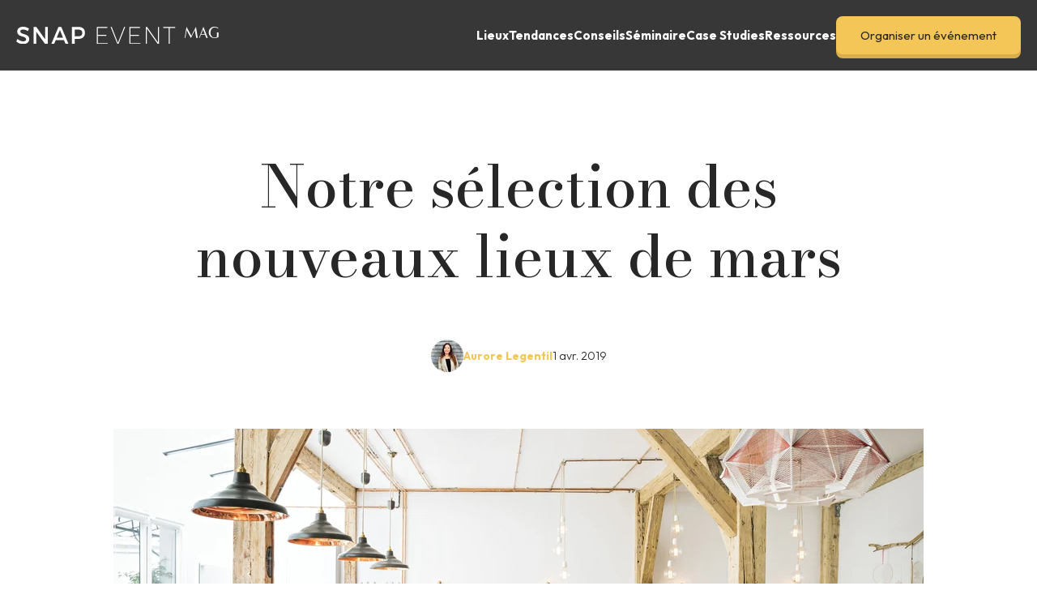

--- FILE ---
content_type: text/html; charset=UTF-8
request_url: https://blog.snapevent.fr/notre-selection-des-nouveaux-lieux-de-mars
body_size: 9596
content:
<!doctype html><html lang="fr"><head>
    <meta charset="utf-8">
    <title>Notre sélection des nouveaux lieux de mars</title>
    <link rel="shortcut icon" href="https://blog.snapevent.fr/hubfs/favicon-1.ico">
    <meta name="description" content="Mars est arrivé avec la nouvelle heure de printemps, mais aussi… avec des nouveaux lieux d’exception pour vos événements !

">
    
<meta name="viewport" content="width=device-width, initial-scale=1">

    <script src="/hs/hsstatic/jquery-libs/static-1.4/jquery/jquery-1.11.2.js"></script>
<script>hsjQuery = window['jQuery'];</script>
    <meta property="og:description" content="Mars est arrivé avec la nouvelle heure de printemps, mais aussi… avec des nouveaux lieux d’exception pour vos événements !

">
    <meta property="og:title" content="Notre sélection des nouveaux lieux de mars">
    <meta name="twitter:description" content="Mars est arrivé avec la nouvelle heure de printemps, mais aussi… avec des nouveaux lieux d’exception pour vos événements !

">
    <meta name="twitter:title" content="Notre sélection des nouveaux lieux de mars">

    

    
    <style>
a.cta_button{-moz-box-sizing:content-box !important;-webkit-box-sizing:content-box !important;box-sizing:content-box !important;vertical-align:middle}.hs-breadcrumb-menu{list-style-type:none;margin:0px 0px 0px 0px;padding:0px 0px 0px 0px}.hs-breadcrumb-menu-item{float:left;padding:10px 0px 10px 10px}.hs-breadcrumb-menu-divider:before{content:'›';padding-left:10px}.hs-featured-image-link{border:0}.hs-featured-image{float:right;margin:0 0 20px 20px;max-width:50%}@media (max-width: 568px){.hs-featured-image{float:none;margin:0;width:100%;max-width:100%}}.hs-screen-reader-text{clip:rect(1px, 1px, 1px, 1px);height:1px;overflow:hidden;position:absolute !important;width:1px}
</style>

<link rel="stylesheet" href="https://cdn.jsdelivr.net/npm/@splidejs/splide@latest/dist/css/splide.min.css">
<link rel="stylesheet" href="https://blog.snapevent.fr/hubfs/hub_generated/template_assets/1/110983948104/1756222768070/template_child.min.css">
<link rel="stylesheet" href="https://blog.snapevent.fr/hubfs/hub_generated/template_assets/1/110460685184/1743607534272/template_main.min.css">
<link rel="stylesheet" href="https://blog.snapevent.fr/hubfs/hub_generated/template_assets/1/110459910062/1743607529689/template_blog.min.css">
<link rel="stylesheet" href="https://blog.snapevent.fr/hubfs/hub_generated/template_assets/1/110458839673/1743607505440/template_theme-overrides.min.css">
<link rel="stylesheet" href="https://blog.snapevent.fr/hubfs/hub_generated/module_assets/1/110460709256/1743744476698/module_website-header.min.css">

  <style>
    #hs_cos_wrapper_header-top-dnd_area_121-module-1 .focus_module_website_h {
  border:3px none #999999;
  box-shadow:0px 0px 0px 0px rgba(0,0,0,10%);
  border-radius:0px;
}

#hs_cos_wrapper_header-top-dnd_area_121-module-1 .focus_module_website_h { padding:20px; }

#hs_cos_wrapper_header-top-dnd_area_121-module-1 .mwh_row { max-width:1240px; }

#hs_cos_wrapper_header-top-dnd_area_121-module-1 .mwh_layout3 .mwh_row_t,
#hs_cos_wrapper_header-top-dnd_area_121-module-1 .mwh_layout8 .mwh_row_t,
#hs_cos_wrapper_header-top-dnd_area_121-module-1 .mwh_layout11 .mwh_row_t,
#hs_cos_wrapper_header-top-dnd_area_121-module-1 .mwh_layout12 .mwh_row_t,
#hs_cos_wrapper_header-top-dnd_area_121-module-1 .mwh_layout13 .mwh_row_t,
#hs_cos_wrapper_header-top-dnd_area_121-module-1 .mwh_layout14 .mwh_row_t,
#hs_cos_wrapper_header-top-dnd_area_121-module-1 .mwh_layout15 .mwh_row_t { margin-bottom:20px; }

#hs_cos_wrapper_header-top-dnd_area_121-module-1 .mwh_layout9 .mwh_row_b,
#hs_cos_wrapper_header-top-dnd_area_121-module-1 .mwh_layout10 .mwh_row_b { margin-top:20px; }

#hs_cos_wrapper_header-top-dnd_area_121-module-1 .mwh_col { gap:30px; }

#hs_cos_wrapper_header-top-dnd_area_121-module-1 .menu--desktop .menu__wrapper { gap:30px; }

#hs_cos_wrapper_header-top-dnd_area_121-module-1 .menu--desktop .menu-item-container { padding:10px 0; }

#hs_cos_wrapper_header-top-dnd_area_121-module-1 .menu--desktop .menu__submenu {
  padding:12px;
  margin:0 0 0 0px;
}

#hs_cos_wrapper_header-top-dnd_area_121-module-1 .menu--desktop .menu__submenu .menu-item-container,
#hs_cos_wrapper_header-top-dnd_area_121-module-1 .menu__item--depth-1:nth-last-child(-n+2) .menu__submenu .menu-item-container {
  padding-top:8px;
  padding-right:12px;
  padding-bottom:8px;
  padding-left:12px;
  margin:0px 0;
}

#hs_cos_wrapper_header-top-dnd_area_121-module-1 .menu--desktop .menu__submenu .menu__child-toggle { margin:0 0px; }

#hs_cos_wrapper_header-top-dnd_area_121-module-1 .focus_mobile_bar {
  padding-top:10px;
  padding-right:20px;
  padding-bottom:10px;
  padding-left:20px;
}

#hs_cos_wrapper_header-top-dnd_area_121-module-1 .focus_mobile_nav_container {
  padding-top:20px;
  padding-right:40px;
  padding-bottom:60px;
  padding-left:40px;
}

#hs_cos_wrapper_header-top-dnd_area_121-module-1 .focus_sticky_bar-inner { justify-content:space-between; }

#hs_cos_wrapper_header-top-dnd_area_121-module-1 .focus_sticky_bar .mwh_el_logo { flex:1 0 auto; }

#hs_cos_wrapper_header-top-dnd_area_121-module-1 .focus_sticky_bar {
  backdrop-filter:blur(10px);
  -webkit-backdrop-filter:blur(10px);
  border:3px none #999999;
  box-shadow:0px 0px 0px 0px rgba(0,0,0,10%);
  padding-top:0px;
  padding-right:20px;
  padding-bottom:0px;
  padding-left:20px;
}

#hs_cos_wrapper_header-top-dnd_area_121-module-1 .focus_sticky_bar-inner { gap:30px; }

#hs_cos_wrapper_header-top-dnd_area_121-module-1 .mwh_lang_toggle {
  font-size:16px;
  text-transform:capitalize;
}

@media (max-width:767px) {
  #hs_cos_wrapper_header-top-dnd_area_121-module-1 .focus_module_website_h,
  #hs_cos_wrapper_header-top-dnd_area_121-module-1 .focus_sticky_bar { display:none; }

  #hs_cos_wrapper_header-top-dnd_area_121-module-1 .focus_mobile_nav_container.open { display:flex; }
}

@media (min-width:768px) {
  #hs_cos_wrapper_header-top-dnd_area_121-module-1 .focus_mobile_bar,
  #hs_cos_wrapper_header-top-dnd_area_121-module-1 .focus_mobile_nav_container { display:none; }
}

  </style>

<link rel="stylesheet" href="https://blog.snapevent.fr/hubfs/hub_generated/module_assets/1/110459910065/1743744468162/module_button-with-link.min.css">
<link rel="stylesheet" href="https://blog.snapevent.fr/hubfs/hub_generated/module_assets/1/110458952736/1743744455006/module_website-footer.min.css">

  <style>
    @media (max-width:767px) {
  #hs_cos_wrapper_footer-dnd_area_121-module-1 .mwf_row {
    flex-direction:column;
    align-items:flex-start;
    gap:60px;
  }

  #hs_cos_wrapper_footer-dnd_area_121-module-1 .mwf_row_j_full,
  #hs_cos_wrapper_footer-dnd_area_121-module-1 .mwf_row_j_left,
  #hs_cos_wrapper_footer-dnd_area_121-module-1 .mwf_row_j_center,
  #hs_cos_wrapper_footer-dnd_area_121-module-1 .mwf_row_j_right { justify-content:flex-start; }

  #hs_cos_wrapper_footer-dnd_area_121-module-1 .mwf_col {
    flex-direction:column;
    align-items:flex-start;
    gap:60px;
  }

  #hs_cos_wrapper_footer-dnd_area_121-module-1 .mwf_el_image,
  #hs_cos_wrapper_footer-dnd_area_121-module-1 .mwf_el_menus,
  #hs_cos_wrapper_footer-dnd_area_121-module-1 .mwf_el_social,
  #hs_cos_wrapper_footer-dnd_area_121-module-1 .mwf_el_text {
    flex-direction:column;
    align-items:flex-start;
    gap:60px;
  }
}

  </style>

<style>
  @font-face {
    font-family: "Bodoni Moda";
    font-weight: 500;
    font-style: normal;
    font-display: swap;
    src: url("/_hcms/googlefonts/Bodoni_Moda/500.woff2") format("woff2"), url("/_hcms/googlefonts/Bodoni_Moda/500.woff") format("woff");
  }
  @font-face {
    font-family: "Bodoni Moda";
    font-weight: 400;
    font-style: normal;
    font-display: swap;
    src: url("/_hcms/googlefonts/Bodoni_Moda/regular.woff2") format("woff2"), url("/_hcms/googlefonts/Bodoni_Moda/regular.woff") format("woff");
  }
  @font-face {
    font-family: "Bodoni Moda";
    font-weight: 700;
    font-style: normal;
    font-display: swap;
    src: url("/_hcms/googlefonts/Bodoni_Moda/700.woff2") format("woff2"), url("/_hcms/googlefonts/Bodoni_Moda/700.woff") format("woff");
  }
  @font-face {
    font-family: "Outfit";
    font-weight: 700;
    font-style: normal;
    font-display: swap;
    src: url("/_hcms/googlefonts/Outfit/700.woff2") format("woff2"), url("/_hcms/googlefonts/Outfit/700.woff") format("woff");
  }
  @font-face {
    font-family: "Outfit";
    font-weight: 300;
    font-style: normal;
    font-display: swap;
    src: url("/_hcms/googlefonts/Outfit/300.woff2") format("woff2"), url("/_hcms/googlefonts/Outfit/300.woff") format("woff");
  }
  @font-face {
    font-family: "Outfit";
    font-weight: 400;
    font-style: normal;
    font-display: swap;
    src: url("/_hcms/googlefonts/Outfit/regular.woff2") format("woff2"), url("/_hcms/googlefonts/Outfit/regular.woff") format("woff");
  }
  @font-face {
    font-family: "Outfit";
    font-weight: 400;
    font-style: normal;
    font-display: swap;
    src: url("/_hcms/googlefonts/Outfit/regular.woff2") format("woff2"), url("/_hcms/googlefonts/Outfit/regular.woff") format("woff");
  }
  @font-face {
    font-family: "Zen Kaku Gothic New";
    font-weight: 500;
    font-style: normal;
    font-display: swap;
    src: url("/_hcms/googlefonts/Zen_Kaku_Gothic_New/500.woff2") format("woff2"), url("/_hcms/googlefonts/Zen_Kaku_Gothic_New/500.woff") format("woff");
  }
  @font-face {
    font-family: "Zen Kaku Gothic New";
    font-weight: 400;
    font-style: normal;
    font-display: swap;
    src: url("/_hcms/googlefonts/Zen_Kaku_Gothic_New/regular.woff2") format("woff2"), url("/_hcms/googlefonts/Zen_Kaku_Gothic_New/regular.woff") format("woff");
  }
  @font-face {
    font-family: "Zen Kaku Gothic New";
    font-weight: 700;
    font-style: normal;
    font-display: swap;
    src: url("/_hcms/googlefonts/Zen_Kaku_Gothic_New/700.woff2") format("woff2"), url("/_hcms/googlefonts/Zen_Kaku_Gothic_New/700.woff") format("woff");
  }
</style>

<!-- Editor Styles -->
<style id="hs_editor_style" type="text/css">
/* HubSpot Styles (default) */
.header-top-dnd_area_121-row-0-margin {
  margin-bottom: 0px !important;
}
.footer-dnd_area_121-row-0-margin {
  margin-bottom: 0px !important;
}
</style>
    <script type="application/ld+json">
{
  "mainEntityOfPage" : {
    "@type" : "WebPage",
    "@id" : "https://blog.snapevent.fr/notre-selection-des-nouveaux-lieux-de-mars"
  },
  "author" : {
    "name" : "Aurore Legentil",
    "url" : "https://blog.snapevent.fr/author/aurore-legentil",
    "@type" : "Person"
  },
  "headline" : "Notre sélection des nouveaux lieux de mars",
  "datePublished" : "2019-04-01T17:31:25.000Z",
  "dateModified" : "2024-09-06T15:52:49.577Z",
  "publisher" : {
    "name" : "SnapEvent",
    "logo" : {
      "url" : "https://blog.snapevent.fr/hubfs/SE_Logo02_Black-3.png",
      "@type" : "ImageObject"
    },
    "@type" : "Organization"
  },
  "@context" : "https://schema.org",
  "@type" : "BlogPosting",
  "image" : [ "https://blog.snapevent.fr/hubfs/Dans%20la%20maison%20de%20Sarah.jpg" ]
}
</script>


    
<!--  Added by GoogleAnalytics integration -->
<script>
var _hsp = window._hsp = window._hsp || [];
_hsp.push(['addPrivacyConsentListener', function(consent) { if (consent.allowed || (consent.categories && consent.categories.analytics)) {
  (function(i,s,o,g,r,a,m){i['GoogleAnalyticsObject']=r;i[r]=i[r]||function(){
  (i[r].q=i[r].q||[]).push(arguments)},i[r].l=1*new Date();a=s.createElement(o),
  m=s.getElementsByTagName(o)[0];a.async=1;a.src=g;m.parentNode.insertBefore(a,m)
})(window,document,'script','//www.google-analytics.com/analytics.js','ga');
  ga('create','UA-42441523-4','auto');
  ga('send','pageview');
}}]);
</script>

<!-- /Added by GoogleAnalytics integration -->


<!-- Google Tag Manager -->
<script>(function(w,d,s,l,i){w[l]=w[l]||[];w[l].push({'gtm.start':
new Date().getTime(),event:'gtm.js'});var f=d.getElementsByTagName(s)[0],
j=d.createElement(s),dl=l!='dataLayer'?'&l='+l:'';j.async=true;j.src=
'https://www.googletagmanager.com/gtm.js?id='+i+dl;f.parentNode.insertBefore(j,f);
})(window,document,'script','dataLayer','GTM-TFK3TMZ');</script>
<!-- End Google Tag Manager -->
<link rel="amphtml" href="https://blog.snapevent.fr/notre-selection-des-nouveaux-lieux-de-mars?hs_amp=true">

<meta property="og:image" content="https://blog.snapevent.fr/hubfs/Dans%20la%20maison%20de%20Sarah.jpg">
<meta property="og:image:width" content="2126">
<meta property="og:image:height" content="1063">
<meta property="og:image:alt" content="Dans la maison de Sarah">
<meta name="twitter:image" content="https://blog.snapevent.fr/hubfs/Dans%20la%20maison%20de%20Sarah.jpg">
<meta name="twitter:image:alt" content="Dans la maison de Sarah">

<meta property="og:url" content="https://blog.snapevent.fr/notre-selection-des-nouveaux-lieux-de-mars">
<meta name="twitter:card" content="summary_large_image">

<link rel="canonical" href="https://blog.snapevent.fr/notre-selection-des-nouveaux-lieux-de-mars">


<meta property="og:type" content="article">
<link rel="alternate" type="application/rss+xml" href="https://blog.snapevent.fr/rss.xml">
<meta name="twitter:domain" content="blog.snapevent.fr">
<meta name="twitter:site" content="@Snapevent_fr">
<script src="//platform.linkedin.com/in.js" type="text/javascript">
    lang: fr_FR
</script>

<meta http-equiv="content-language" content="fr">








    
    <meta name="generator" content="HubSpot"></head><body class=""><div id="hs_cos_wrapper_seo_schema" class="hs_cos_wrapper hs_cos_wrapper_widget hs_cos_wrapper_type_module" style="" data-hs-cos-general-type="widget" data-hs-cos-type="module">









</div>

    

    
      
    

    
  
  
    <div class="body-wrapper   hs-content-id-8549484470 hs-blog-post hs-blog-id-5418802114">
    <button id="goTop" class="goTop" onclick="goToTop()" aria-label="Go to top">
      <span id="hs_cos_wrapper_" class="hs_cos_wrapper hs_cos_wrapper_widget hs_cos_wrapper_type_icon" style="" data-hs-cos-general-type="widget" data-hs-cos-type="icon"><svg version="1.0" xmlns="http://www.w3.org/2000/svg" viewbox="0 0 448 512" aria-hidden="true"><g id="arrow-up1_layer"><path d="M34.9 289.5l-22.2-22.2c-9.4-9.4-9.4-24.6 0-33.9L207 39c9.4-9.4 24.6-9.4 33.9 0l194.3 194.3c9.4 9.4 9.4 24.6 0 33.9L413 289.4c-9.5 9.5-25 9.3-34.3-.4L264 168.6V456c0 13.3-10.7 24-24 24h-32c-13.3 0-24-10.7-24-24V168.6L69.2 289.1c-9.3 9.8-24.8 10-34.3.4z" /></g></svg></span>
    </button>
      
        <div data-global-resource-path="Focus_Plus_Child_Theme/templates/partials/header.html"><header class="header">

  <div class="container-fluid">
<div class="row-fluid-wrapper">
<div class="row-fluid">
<div class="span12 widget-span widget-type-cell " style="" data-widget-type="cell" data-x="0" data-w="12">

<div class="row-fluid-wrapper row-depth-1 row-number-1 dnd-section header-top-dnd_area_121-row-0-margin">
<div class="row-fluid ">
<div class="span12 widget-span widget-type-custom_widget dnd-module" style="" data-widget-type="custom_widget" data-x="0" data-w="12">
<div id="hs_cos_wrapper_header-top-dnd_area_121-module-1" class="hs_cos_wrapper hs_cos_wrapper_widget hs_cos_wrapper_type_module" style="" data-hs-cos-general-type="widget" data-hs-cos-type="module">
























































  








































  
  









<div class="focus_mobile_bar">
  
    
  
  
  
  
  
  
  <div class="mwh_el_logo">
    
      <span id="hs_cos_wrapper_header-top-dnd_area_121-module-1_site_logo_mobile" class="hs_cos_wrapper hs_cos_wrapper_widget hs_cos_wrapper_type_logo" style="" data-hs-cos-general-type="widget" data-hs-cos-type="logo"><a href="http://www.snapevent.fr" id="hs-link-header-top-dnd_area_121-module-1_site_logo_mobile" style="border-width:0px;border:0px;"><img src="https://blog.snapevent.fr/hubfs/snapevent-mag-2.svg" class="hs-image-widget " height="610" style="height: auto;width:250px;border-width:0px;border:0px;" width="250" alt="snapevent-mag-2" title="snapevent-mag-2"></a></span>
        
  </div>

  
  
  
  
    <div class="focus_mob_nav_icon">
      <div class="focus_mob_nav_icon-inner">
          <label for="focus_mob_nav_check">
              <input type="checkbox" class="focus_mob_nav_check" id="focus_mob_nav_check">
              <span></span>
              <span></span>
              <span></span>
          </label>
      </div>
    </div>
  
</div>



<div class="focus_mobile_nav_container">
  
    
  <div class="mwh_el_primary_menu focus_header_menu">
    
  <nav class="menu menu--mobile" aria-label="Main menu">
    <ul class="menu__wrapper no-list">
      
      

  

    

    

    

    
    
    

    

    
    
    
      
        
        
      <li class="menu__item menu__item--depth-1  hs-skip-lang-url-rewrite">
        <div class="menu-item-container">
          
            <a class="menu__link   " href="https://blog.snapevent.fr/tag/lieux">Lieux</a>
          
          
        </div>
          
      </li>
    
      
    
      
        
        
      <li class="menu__item menu__item--depth-1  hs-skip-lang-url-rewrite">
        <div class="menu-item-container">
          
            <a class="menu__link   " href="https://blog.snapevent.fr/tag/tendances">Tendances</a>
          
          
        </div>
          
      </li>
    
      
    
      
        
        
      <li class="menu__item menu__item--depth-1  hs-skip-lang-url-rewrite">
        <div class="menu-item-container">
          
            <a class="menu__link   " href="https://blog.snapevent.fr/tag/organiser-un-%C3%A9v%C3%A9nement">Conseils</a>
          
          
        </div>
          
      </li>
    
      
    
      
        
        
      <li class="menu__item menu__item--depth-1  hs-skip-lang-url-rewrite">
        <div class="menu-item-container">
          
            <a class="menu__link   " href="https://blog.snapevent.fr/tag/s%C3%A9minaire">Séminaire</a>
          
          
        </div>
          
      </li>
    
      
    
      
        
        
      <li class="menu__item menu__item--depth-1  hs-skip-lang-url-rewrite">
        <div class="menu-item-container">
          
            <a class="menu__link   " href="https://blog.snapevent.fr/tag/case-studies">Case Studies</a>
          
          
        </div>
          
      </li>
    
      
    
      
        
        
      <li class="menu__item menu__item--depth-1  hs-skip-lang-url-rewrite">
        <div class="menu-item-container">
          
            <a class="menu__link   " href="https://blog.snapevent.fr/ressources-snapevent">Ressources</a>
          
          
        </div>
          
      </li>
    
      
    

  


    
    </ul>
  </nav>

  </div>

  
  
    

  

  
  
  

  

  
    <div class="mwh_el_ctas">
    
      
    
  

  
  
  
  

  
  
  
    
    
  
  
    
    
  

  

  <a class="button focus_primary_button" href="https://www.snapevent.fr" target="_blank" rel="noopener">
  
      Organiser un événement
    </a>
  


    
    
    </div>
  

  
  
  
</div>



<div id="focus_sticky_bar" class="focus_sticky_bar">
  <div class="content-wrapper focus_sticky_bar-inner">
    
      
  
  
  
  
  
  
  <div class="mwh_el_logo">
    
      
      <span id="hs_cos_wrapper_header-top-dnd_area_121-module-1_site_logo_sticky" class="hs_cos_wrapper hs_cos_wrapper_widget hs_cos_wrapper_type_logo" style="" data-hs-cos-general-type="widget" data-hs-cos-type="logo"><a href="http://www.snapevent.fr" id="hs-link-header-top-dnd_area_121-module-1_site_logo_sticky" style="border-width:0px;border:0px;"><img src="https://blog.snapevent.fr/hubfs/snapevent-mag-2.svg" class="hs-image-widget " height="610" style="height: auto;width:250px;border-width:0px;border:0px;" width="250" alt="snapevent-mag-2" title="snapevent-mag-2"></a></span>
        
  </div>

    
    
      
  <div class="mwh_el_primary_menu focus_header_menu">
    
  <nav class="menu menu--desktop" aria-label="Main menu">
    <ul class="menu__wrapper no-list">
      
      

  

    

    

    

    
    
    

    

    
    
    
      
        
        
      <li class="menu__item menu__item--depth-1  hs-skip-lang-url-rewrite">
        <div class="menu-item-container">
          
            <a class="menu__link   " href="https://blog.snapevent.fr/tag/lieux">Lieux</a>
          
          
        </div>
          
      </li>
    
      
    
      
        
        
      <li class="menu__item menu__item--depth-1  hs-skip-lang-url-rewrite">
        <div class="menu-item-container">
          
            <a class="menu__link   " href="https://blog.snapevent.fr/tag/tendances">Tendances</a>
          
          
        </div>
          
      </li>
    
      
    
      
        
        
      <li class="menu__item menu__item--depth-1  hs-skip-lang-url-rewrite">
        <div class="menu-item-container">
          
            <a class="menu__link   " href="https://blog.snapevent.fr/tag/organiser-un-%C3%A9v%C3%A9nement">Conseils</a>
          
          
        </div>
          
      </li>
    
      
    
      
        
        
      <li class="menu__item menu__item--depth-1  hs-skip-lang-url-rewrite">
        <div class="menu-item-container">
          
            <a class="menu__link   " href="https://blog.snapevent.fr/tag/s%C3%A9minaire">Séminaire</a>
          
          
        </div>
          
      </li>
    
      
    
      
        
        
      <li class="menu__item menu__item--depth-1  hs-skip-lang-url-rewrite">
        <div class="menu-item-container">
          
            <a class="menu__link   " href="https://blog.snapevent.fr/tag/case-studies">Case Studies</a>
          
          
        </div>
          
      </li>
    
      
    
      
        
        
      <li class="menu__item menu__item--depth-1  hs-skip-lang-url-rewrite">
        <div class="menu-item-container">
          
            <a class="menu__link   " href="https://blog.snapevent.fr/ressources-snapevent">Ressources</a>
          
          
        </div>
          
      </li>
    
      
    

  


    
    </ul>
  </nav>

  </div>

    
    
    
    
    
  </div>
</div>





  <div class="focus_module_website_h mwh_layout1">

    

            
      
  
    
  
    
  
    
  
    
  
    
  
    
  
    
  
  
  

            
      
  
    
  
    
  
    
  
    
  
    
  
    
  
    
  
  
  

            
      
  
    
  
    
  
    
  
    
  
    
  
    
  
    
  
  
  

            
      
  
    
      
        
        
      
    
  
    
  
    
  
    
  
    
  
    
  
    
  
  
  

            
      
  
    
  
    
  
    
  
    
  
    
  
    
  
    
  
  
  

            
      
  
    
  
    
      
        
        
      
    
  
    
  
    
  
    
  
    
  
    
      
        
        
      
    
  
  
  

            
      
  
    
  
    
  
    
  
    
  
    
  
    
  
    
  
  
  

            
      
  
    
  
    
  
    
  
    
  
    
  
    
  
    
  
  
  

            
      
  
    
  
    
  
    
  
    
  
    
  
    
  
    
  
  
  

    

    

    

      

      

      

      
  
    
  
    
  
    
  
    
  
    
  
    
  
    
  
  
  


      

      

    

      

      

      

      
  
    
  
    
  
    
  
    
  
    
  
    
  
    
  
  
  


      

      

    

      

      

      

      
  
    
  
    
  
    
  
    
  
    
  
    
  
    
  
  
  


      

      

    

      

      
        
        
        
        
        <div class="mwh_row_m mwh_row mwh_row_j_center mwh_row_a_middle">
        
        
      

      

      
  
    
      
        
        
          
          <div class="mwh_col_middle_left mwh_col">
          
          
          
        
        
        
  
  
  
  
  
  
  <div class="mwh_el_logo">
    
      <span id="hs_cos_wrapper_header-top-dnd_area_121-module-1_site_logo_main" class="hs_cos_wrapper hs_cos_wrapper_widget hs_cos_wrapper_type_logo" style="" data-hs-cos-general-type="widget" data-hs-cos-type="logo"><a href="http://www.snapevent.fr" id="hs-link-header-top-dnd_area_121-module-1_site_logo_main" style="border-width:0px;border:0px;"><img src="https://blog.snapevent.fr/hubfs/snapevent-mag-2.svg" class="hs-image-widget " height="610" style="height: auto;width:250px;border-width:0px;border:0px;" width="250" alt="snapevent-mag-2" title="snapevent-mag-2"></a></span>
        
  </div>

      
    
  
    
  
    
  
    
  
    
  
    
  
    
  
  
  
    </div>
    
  


      

      

    

      

      

      

      
  
    
  
    
  
    
  
    
  
    
  
    
  
    
  
  
  


      

      

    

      

      

      

      
  
    
  
    
      
        
        
          
          <div class="mwh_col_middle_right mwh_col">
          
          
          
        
        
        
  <div class="mwh_el_primary_menu focus_header_menu">
    
  <nav class="menu menu--desktop" aria-label="Main menu">
    <ul class="menu__wrapper no-list">
      
      

  

    

    

    

    
    
    

    

    
    
    
      
        
        
      <li class="menu__item menu__item--depth-1  hs-skip-lang-url-rewrite">
        <div class="menu-item-container">
          
            <a class="menu__link   " href="https://blog.snapevent.fr/tag/lieux">Lieux</a>
          
          
        </div>
          
      </li>
    
      
    
      
        
        
      <li class="menu__item menu__item--depth-1  hs-skip-lang-url-rewrite">
        <div class="menu-item-container">
          
            <a class="menu__link   " href="https://blog.snapevent.fr/tag/tendances">Tendances</a>
          
          
        </div>
          
      </li>
    
      
    
      
        
        
      <li class="menu__item menu__item--depth-1  hs-skip-lang-url-rewrite">
        <div class="menu-item-container">
          
            <a class="menu__link   " href="https://blog.snapevent.fr/tag/organiser-un-%C3%A9v%C3%A9nement">Conseils</a>
          
          
        </div>
          
      </li>
    
      
    
      
        
        
      <li class="menu__item menu__item--depth-1  hs-skip-lang-url-rewrite">
        <div class="menu-item-container">
          
            <a class="menu__link   " href="https://blog.snapevent.fr/tag/s%C3%A9minaire">Séminaire</a>
          
          
        </div>
          
      </li>
    
      
    
      
        
        
      <li class="menu__item menu__item--depth-1  hs-skip-lang-url-rewrite">
        <div class="menu-item-container">
          
            <a class="menu__link   " href="https://blog.snapevent.fr/tag/case-studies">Case Studies</a>
          
          
        </div>
          
      </li>
    
      
    
      
        
        
      <li class="menu__item menu__item--depth-1  hs-skip-lang-url-rewrite">
        <div class="menu-item-container">
          
            <a class="menu__link   " href="https://blog.snapevent.fr/ressources-snapevent">Ressources</a>
          
          
        </div>
          
      </li>
    
      
    

  


    
    </ul>
  </nav>

  </div>

      
    
  
    
  
    
  
    
  
    
  
    
      
        
        
          
        
        
        

  

  
  
  

  

  
    <div class="mwh_el_ctas">
    
      
    
  

  
  
  
  

  
  
  
    
    
  
  
    
    
  

  

  <a class="button focus_primary_button" href="https://www.snapevent.fr" target="_blank" rel="noopener">
  
      Organiser un événement
    </a>
  


    
    
    </div>
  

      
    
  
  
  
    </div>
    
  


      

      
        </div>
        
      

    

      

      

      

      
  
    
  
    
  
    
  
    
  
    
  
    
  
    
  
  
  


      

      

    

      

      

      

      
  
    
  
    
  
    
  
    
  
    
  
    
  
    
  
  
  


      

      

    

      

      

      

      
  
    
  
    
  
    
  
    
  
    
  
    
  
    
  
  
  


      

      

    

  </div>





<div class="focus_window">

  

  

  

  

  

  

  

  <div class="header__close--toggle"></div>

</div></div>

</div><!--end widget-span -->
</div><!--end row-->
</div><!--end row-wrapper -->

</div><!--end widget-span -->
</div>
</div>
</div>

</header></div>
      

      

      

      

      

      <main id="main-content" class="body-container-wrapper">
        
<div class="body-container body-container--blog-post">

    

    <div class="focus_blog_post-container">

        <div class="focus_blog_post-header_container">
            <div class="focus_blog_post-header_lens"></div>
            <div class="focus_blog_post-header_inner content-wrapper">
                
                <div class="focus_module_page_title_container">
                    <h1 class="focus_blog_post-title"><span id="hs_cos_wrapper_name" class="hs_cos_wrapper hs_cos_wrapper_meta_field hs_cos_wrapper_type_text" style="" data-hs-cos-general-type="meta_field" data-hs-cos-type="text">Notre sélection des nouveaux lieux de mars</span></h1>
                </div>
                
                <div class="focus_grid-date_bar">

                    

                    
                    <time class="focus_grid-timestamp" datetime="2019-04-01 17:31:25">
                        1 avr. 2019
                    </time>
                    

                    

                    
                    <div class="focus_grid-author">
                        
                        <img class="focus_grid-author-image" src="https://blog.snapevent.fr/hs-fs/hubfs/aurore.jpeg?width=40&amp;name=aurore.jpeg" width="40" loading="eager" alt="Picture of Aurore Legentil" srcset="https://blog.snapevent.fr/hs-fs/hubfs/aurore.jpeg?width=20&amp;name=aurore.jpeg 20w, https://blog.snapevent.fr/hs-fs/hubfs/aurore.jpeg?width=40&amp;name=aurore.jpeg 40w, https://blog.snapevent.fr/hs-fs/hubfs/aurore.jpeg?width=60&amp;name=aurore.jpeg 60w, https://blog.snapevent.fr/hs-fs/hubfs/aurore.jpeg?width=80&amp;name=aurore.jpeg 80w, https://blog.snapevent.fr/hs-fs/hubfs/aurore.jpeg?width=100&amp;name=aurore.jpeg 100w, https://blog.snapevent.fr/hs-fs/hubfs/aurore.jpeg?width=120&amp;name=aurore.jpeg 120w" sizes="(max-width: 40px) 100vw, 40px">
                        
                        <a class="focus_grid-author-name" href="https://blog.snapevent.fr/author/aurore-legentil" rel="author">Aurore Legentil</a>
                    </div>
                    

                </div>
                
            </div>

            
            
            <img class="focus_blog_post-featured_image" src="https://blog.snapevent.fr/hs-fs/hubfs/Dans%20la%20maison%20de%20Sarah.jpg?length=1000&amp;name=Dans%20la%20maison%20de%20Sarah.jpg" alt="Dans la maison de Sarah" loading="eager">
            

        </div>

        <div class="content-wrapper">

            <div class="blog-post-container">

                <article class="blog-post none">
                    
                    
                    
                    <div class="blog-post__body">
                        <span id="hs_cos_wrapper_post_body" class="hs_cos_wrapper hs_cos_wrapper_meta_field hs_cos_wrapper_type_rich_text" style="" data-hs-cos-general-type="meta_field" data-hs-cos-type="rich_text"><p><span>Mars est arrivé avec la nouvelle heure de printemps mais aussi… avec des nouveaux lieux d’exception pour vos événements ! Tour d’horizon de notre sélection du mois avec 10 lieux, comprenant loft, appartement, showroom et maisons hors du commun. Bonne visite !&nbsp;&nbsp;</span>&nbsp;<!--more--></p>
<h2><a href="https://www.snapevent.fr/location-de-salle/paris/superbe-loft-sarah-533">Dans la maison de Sarah</a></h2>
<p>Ne manquez pas de découvrir la maison de Sarah, idéalement située dans le quartier Belleville. Ses <strong>grands espaces lumineux</strong> et parfaitement décorés seront parfaits pour vos réunions, lancements de produits ou encore afterwork entre collègues.</p>
<p><a href="https://www.snapevent.fr/location-de-salle/paris/superbe-loft-sarah-533" rel="noopener" target="_blank"><img src="https://blog.snapevent.fr/hs-fs/hubfs/Dans%20la%20maison%20de%20Sarah.jpg?width=725&amp;name=Dans%20la%20maison%20de%20Sarah.jpg" alt="Dans la maison de Sarah" width="725" style="width: 725px; display: block; margin-left: auto; margin-right: auto;" srcset="https://blog.snapevent.fr/hs-fs/hubfs/Dans%20la%20maison%20de%20Sarah.jpg?width=363&amp;name=Dans%20la%20maison%20de%20Sarah.jpg 363w, https://blog.snapevent.fr/hs-fs/hubfs/Dans%20la%20maison%20de%20Sarah.jpg?width=725&amp;name=Dans%20la%20maison%20de%20Sarah.jpg 725w, https://blog.snapevent.fr/hs-fs/hubfs/Dans%20la%20maison%20de%20Sarah.jpg?width=1088&amp;name=Dans%20la%20maison%20de%20Sarah.jpg 1088w, https://blog.snapevent.fr/hs-fs/hubfs/Dans%20la%20maison%20de%20Sarah.jpg?width=1450&amp;name=Dans%20la%20maison%20de%20Sarah.jpg 1450w, https://blog.snapevent.fr/hs-fs/hubfs/Dans%20la%20maison%20de%20Sarah.jpg?width=1813&amp;name=Dans%20la%20maison%20de%20Sarah.jpg 1813w, https://blog.snapevent.fr/hs-fs/hubfs/Dans%20la%20maison%20de%20Sarah.jpg?width=2175&amp;name=Dans%20la%20maison%20de%20Sarah.jpg 2175w" sizes="(max-width: 725px) 100vw, 725px"></a></p>
<p style="text-align: left;"><strong>Paris 19e - 45 personnes&nbsp;</strong></p>
<div id="hs_cos_wrapper_widget_43dd1a00-fd4f-49ed-84c9-3a51a9b5511c" class="hs_cos_wrapper hs_cos_wrapper_widget hs_cos_wrapper_type_module" style="" data-hs-cos-general-type="widget" data-hs-cos-type="module">




  
<div class="button-wrapper focus_module_container">
  
    
    

    
    
    
    
    
    
    
      
    
    
      
      
    
    
      
      
    

    

    <a class="button focus_primary_button b_center_aligned" href="https://www.snapevent.fr/location-de-salle/paris/superbe-loft-sarah-533" target="_blank" rel="nofollow noopener">
    
        DÉCOUVRIR CE LIEU
      </a>
    


</div></div>
<p>&nbsp;</p>
<h2><a href="https://www.snapevent.fr/location-de-salle/paris/loft-artiste-julieta-1955">Le loft d’artiste de Julieta</a></h2>
<p>Pourquoi ne pas tenter l’expérience de l’environnement brut d’un génie moderne dans le loft d’artiste de Julieta ? Son design à la fois simple et travaillé fera peut-être surgir le créatif qui est en vous !</p>
<p>&nbsp;</p>
<div><a href="https://www.snapevent.fr/location-de-salle/paris/loft-artiste-julieta-1955" rel="noopener" target="_blank"><img src="https://blog.snapevent.fr/hs-fs/hubfs/Le-loft-d-artiste-de-julieta-122166.jpg?width=681&amp;name=Le-loft-d-artiste-de-julieta-122166.jpg" alt="Le-loft-d-artiste-de-julieta-122166" width="681" style="width: 681px; display: block; margin-left: auto; margin-right: auto;" srcset="https://blog.snapevent.fr/hs-fs/hubfs/Le-loft-d-artiste-de-julieta-122166.jpg?width=341&amp;name=Le-loft-d-artiste-de-julieta-122166.jpg 341w, https://blog.snapevent.fr/hs-fs/hubfs/Le-loft-d-artiste-de-julieta-122166.jpg?width=681&amp;name=Le-loft-d-artiste-de-julieta-122166.jpg 681w, https://blog.snapevent.fr/hs-fs/hubfs/Le-loft-d-artiste-de-julieta-122166.jpg?width=1022&amp;name=Le-loft-d-artiste-de-julieta-122166.jpg 1022w, https://blog.snapevent.fr/hs-fs/hubfs/Le-loft-d-artiste-de-julieta-122166.jpg?width=1362&amp;name=Le-loft-d-artiste-de-julieta-122166.jpg 1362w, https://blog.snapevent.fr/hs-fs/hubfs/Le-loft-d-artiste-de-julieta-122166.jpg?width=1703&amp;name=Le-loft-d-artiste-de-julieta-122166.jpg 1703w, https://blog.snapevent.fr/hs-fs/hubfs/Le-loft-d-artiste-de-julieta-122166.jpg?width=2043&amp;name=Le-loft-d-artiste-de-julieta-122166.jpg 2043w" sizes="(max-width: 681px) 100vw, 681px"></a></div>
<p style="text-align: left;">&nbsp;</p>
<p style="text-align: left;"><strong>Paris 4e - 40 personnes</strong></p>
<div id="hs_cos_wrapper_widget_939904e0-8941-43a4-81ae-4982cc51494c" class="hs_cos_wrapper hs_cos_wrapper_widget hs_cos_wrapper_type_module" style="" data-hs-cos-general-type="widget" data-hs-cos-type="module">




  
<div class="button-wrapper focus_module_container">
  
    
    

    
    
    
    
    
    
    
      
    
    
      
      
    
    
      
      
    

    

    <a class="button focus_primary_button b_center_aligned" href="https://www.snapevent.fr/location-de-salle/paris/loft-artiste-julieta-1955" target="_blank" rel="nofollow noopener">
    
        DÉCOUVRIR CE LIEU
      </a>
    


</div></div>
<p style="text-align: center;">&nbsp;</p>
<h2><a>La maison de Marguerite</a></h2>
<p><strong>Sa vaste salle à manger</strong> vous permettra d’organiser des réunions, déjeuners, séminaires, conférences en toute intimité. <span>La maison bénéficie d'un <strong>jardin privé de 55m²</strong> qui vous offre un <strong>espace pour vos pauses et déjeuners estivaux</strong>.</span></p>
<p>&nbsp;</p>
<div><a href="https://www.snapevent.fr/location-de-salle/paris/maison-marguerite-1961" rel="noopener" target="_blank" linktext=""><img src="https://blog.snapevent.fr/hs-fs/hubfs/SnapEvent-Lieu-La-maison-de-marguerite-122157.jpg?width=677&amp;name=SnapEvent-Lieu-La-maison-de-marguerite-122157.jpg" alt="SnapEvent-Lieu-La-maison-de-marguerite-122157" width="677" style="width: 677px; display: block; margin-left: auto; margin-right: auto;" srcset="https://blog.snapevent.fr/hs-fs/hubfs/SnapEvent-Lieu-La-maison-de-marguerite-122157.jpg?width=339&amp;name=SnapEvent-Lieu-La-maison-de-marguerite-122157.jpg 339w, https://blog.snapevent.fr/hs-fs/hubfs/SnapEvent-Lieu-La-maison-de-marguerite-122157.jpg?width=677&amp;name=SnapEvent-Lieu-La-maison-de-marguerite-122157.jpg 677w, https://blog.snapevent.fr/hs-fs/hubfs/SnapEvent-Lieu-La-maison-de-marguerite-122157.jpg?width=1016&amp;name=SnapEvent-Lieu-La-maison-de-marguerite-122157.jpg 1016w, https://blog.snapevent.fr/hs-fs/hubfs/SnapEvent-Lieu-La-maison-de-marguerite-122157.jpg?width=1354&amp;name=SnapEvent-Lieu-La-maison-de-marguerite-122157.jpg 1354w, https://blog.snapevent.fr/hs-fs/hubfs/SnapEvent-Lieu-La-maison-de-marguerite-122157.jpg?width=1693&amp;name=SnapEvent-Lieu-La-maison-de-marguerite-122157.jpg 1693w, https://blog.snapevent.fr/hs-fs/hubfs/SnapEvent-Lieu-La-maison-de-marguerite-122157.jpg?width=2031&amp;name=SnapEvent-Lieu-La-maison-de-marguerite-122157.jpg 2031w" sizes="(max-width: 677px) 100vw, 677px"></a></div>
<p style="text-align: left;">&nbsp;</p>
<p style="text-align: left;"><strong>Paris&nbsp; Dep 91 - 20 personnes</strong></p>
<div id="hs_cos_wrapper_widget_8ae2ae81-184e-449d-9f0e-240a1bbcab51" class="hs_cos_wrapper hs_cos_wrapper_widget hs_cos_wrapper_type_module" style="" data-hs-cos-general-type="widget" data-hs-cos-type="module">




  
<div class="button-wrapper focus_module_container">
  
    
    

    
    
    
    
    
    
    
      
    
    
      
      
    
    
      
      
    

    

    <a class="button focus_primary_button b_center_aligned" href="https://www.snapevent.fr/location-de-salle/paris/maison-marguerite-1961" target="_blank" rel="nofollow noopener">
    
        DÉCOUVRIR CE LIEU
      </a>
    


</div></div>
<p>&nbsp;</p>
<p style="text-align: center;"><span style="color: #9fc5e8;"><span style="color: #6fa8dc;">Voir aussi :<strong> L</strong><a href="https://blog.snapevent.fr/les-meilleurs-lieux-pour-vos-evenements-professionnels-avec-terrasse-paris" rel="noopener" target="_blank" style="color: #6fa8dc;">es meilleurs lieux pour vos évènements professionnels avec terrasse à Paris</a></span>&nbsp;</span></p>
<h2><a href="https://www.snapevent.fr/location-de-salle/paris/loft-lea-1944">Le loft de Léa</a></h2>
<p>Bienvenue dans le loft de Léa et prenez un bain de vitamine D grâce à son <strong>immense verrière</strong> éclairant le lieux à la <strong>lumière naturelle</strong>. Qu’il s’agisse d’une conférence ou d’un afterwork d’une soixantaine de personnes, laissez vos convives profiter de cette <strong>ambiance apaisante</strong>.</p>
<p style="text-align: center;"><a href="https://www.snapevent.fr/location-de-salle/paris/loft-lea-1944" rel="noopener" target="_blank"><img src="https://blog.snapevent.fr/hs-fs/hubfs/Le%20loft%20de%20Lea.jpg?width=665&amp;name=Le%20loft%20de%20Lea.jpg" alt="Le loft de Lea" width="665" style="width: 665px;" srcset="https://blog.snapevent.fr/hs-fs/hubfs/Le%20loft%20de%20Lea.jpg?width=333&amp;name=Le%20loft%20de%20Lea.jpg 333w, https://blog.snapevent.fr/hs-fs/hubfs/Le%20loft%20de%20Lea.jpg?width=665&amp;name=Le%20loft%20de%20Lea.jpg 665w, https://blog.snapevent.fr/hs-fs/hubfs/Le%20loft%20de%20Lea.jpg?width=998&amp;name=Le%20loft%20de%20Lea.jpg 998w, https://blog.snapevent.fr/hs-fs/hubfs/Le%20loft%20de%20Lea.jpg?width=1330&amp;name=Le%20loft%20de%20Lea.jpg 1330w, https://blog.snapevent.fr/hs-fs/hubfs/Le%20loft%20de%20Lea.jpg?width=1663&amp;name=Le%20loft%20de%20Lea.jpg 1663w, https://blog.snapevent.fr/hs-fs/hubfs/Le%20loft%20de%20Lea.jpg?width=1995&amp;name=Le%20loft%20de%20Lea.jpg 1995w" sizes="(max-width: 665px) 100vw, 665px"></a></p>
<p style="text-align: left;"><strong>Paris Dep 93- 60 personnes</strong></p>
<div id="hs_cos_wrapper_widget_49bdc0a3-24ea-4740-ac47-b4aabe3b40c3" class="hs_cos_wrapper hs_cos_wrapper_widget hs_cos_wrapper_type_module" style="" data-hs-cos-general-type="widget" data-hs-cos-type="module">




  
<div class="button-wrapper focus_module_container">
  
    
    

    
    
    
    
    
    
    
      
    
    
      
      
    
    
      
      
    

    

    <a class="button focus_primary_button b_center_aligned" href="https://www.snapevent.fr/location-de-salle/paris/loft-lea-1944" target="_blank" rel="nofollow noopener">
    
        DÉCOUVRIR CE LIEU
      </a>
    


</div></div>
<p>&nbsp;</p>
<h2><a href="https://www.snapevent.fr/location-de-salle/paris/loft-industriel-avec-jardin-celine-1951">Le loft industriel avec jardin de Céline</a></h2>
<p>Atmosphère industrielle garantie dans le loft avec jardin de Céline. Vos pénétrez dans un décor au <strong>design métallique</strong> à l’intérieur puis rendez-vous en extérieur pour un<strong> bain de soleil dans son jardin cosy</strong> !&nbsp;</p>
<p>&nbsp;</p>
<div><a href="https://www.snapevent.fr/location-de-salle/paris/loft-industriel-avec-jardin-celine-1951" rel="noopener" target="_blank"><img src="https://blog.snapevent.fr/hs-fs/hubfs/loft-industriel-avec-jardin-de-celine-141069.jpeg?width=650&amp;name=loft-industriel-avec-jardin-de-celine-141069.jpeg" alt="loft-industriel-avec-jardin-de-celine-141069" width="650" style="width: 650px; display: block; margin-left: auto; margin-right: auto;" srcset="https://blog.snapevent.fr/hs-fs/hubfs/loft-industriel-avec-jardin-de-celine-141069.jpeg?width=325&amp;name=loft-industriel-avec-jardin-de-celine-141069.jpeg 325w, https://blog.snapevent.fr/hs-fs/hubfs/loft-industriel-avec-jardin-de-celine-141069.jpeg?width=650&amp;name=loft-industriel-avec-jardin-de-celine-141069.jpeg 650w, https://blog.snapevent.fr/hs-fs/hubfs/loft-industriel-avec-jardin-de-celine-141069.jpeg?width=975&amp;name=loft-industriel-avec-jardin-de-celine-141069.jpeg 975w, https://blog.snapevent.fr/hs-fs/hubfs/loft-industriel-avec-jardin-de-celine-141069.jpeg?width=1300&amp;name=loft-industriel-avec-jardin-de-celine-141069.jpeg 1300w, https://blog.snapevent.fr/hs-fs/hubfs/loft-industriel-avec-jardin-de-celine-141069.jpeg?width=1625&amp;name=loft-industriel-avec-jardin-de-celine-141069.jpeg 1625w, https://blog.snapevent.fr/hs-fs/hubfs/loft-industriel-avec-jardin-de-celine-141069.jpeg?width=1950&amp;name=loft-industriel-avec-jardin-de-celine-141069.jpeg 1950w" sizes="(max-width: 650px) 100vw, 650px"></a></div>
<p><strong>&nbsp;</strong></p>
<p><strong>Paris Dep 93 - 100 personnes</strong>&nbsp;</p>
<div id="hs_cos_wrapper_widget_b044cb95-9e7f-4dca-84c3-7dacd5f04e6c" class="hs_cos_wrapper hs_cos_wrapper_widget hs_cos_wrapper_type_module" style="" data-hs-cos-general-type="widget" data-hs-cos-type="module">




  
<div class="button-wrapper focus_module_container">
  
    
    

    
    
    
    
    
    
    
      
    
    
      
      
    
    
      
      
    

    

    <a class="button focus_primary_button b_center_aligned" href="https://www.snapevent.fr/location-de-salle/paris/loft-industriel-avec-jardin-celine-1951" target="_blank" rel="nofollow noopener">
    
        DÉCOUVRIR CE LIEU
      </a>
    


</div></div>
<p>&nbsp;</p>
<p>Ces lieux vous ont plu ? N'hésitez pas à <a href="https://www.snapevent.fr/contact" rel="noopener" target="_blank">contacter notre équipe</a> pour en savoir plus !&nbsp;&nbsp;</p>
Mars est arrivé avec la nouvelle heure de printemps mais aussi… avec des nouveaux lieux d’exception pour vos événements ! Tour d’horizon de notre sélection du mois avec 10 lieux, comprenant loft, appartement, showroom et maisons hors du commun. Bonne visite !</span>
                    </div>
                    
                    
                    
                    
                </article>

                

                

            </div>

            

            
            

    
    

    <div class="blog-header_author_container mat_pri_bor mat_pri_cor mat_pri_sha">
        
        <div class="focus_module_page_title_container">
            <h2 class="focus_blog_tag-author_title ">Aurore Legentil</h2>
        </div>
        
            <p class="blog-header__subtitle">Aurore est une grande passionnée de marketing B2B et de second degré. Son passage chez SnapEvent a marqué les esprits de par son engagement, son humour et le développement de ses campagnes de génération de leads. Aussi efficace en relations presse qu’en content management, elle a permis de mettre en place des partenariats durables contribuant au succès de la plateforme.</p>
        
        
            
    <div class="focus_social_icons">
        
        
        
        <a href="https://www.linkedin.com/in/aurore-legentil-32a8b1bb/" target="_blank" rel="noopener">
            <span id="hs_cos_wrapper_" class="hs_cos_wrapper hs_cos_wrapper_widget hs_cos_wrapper_type_icon msi_icon" style="" data-hs-cos-general-type="widget" data-hs-cos-type="icon"><svg version="1.0" xmlns="http://www.w3.org/2000/svg" viewbox="0 0 448 512" aria-labelledby="linkedin-in7" role="img"><title id="linkedin-in7">Follow me on LinkedIn</title><g id="linkedin-in7_layer"><path d="M100.3 480H7.4V180.9h92.9V480zM53.8 140.1C24.1 140.1 0 115.5 0 85.8 0 56.1 24.1 32 53.8 32c29.7 0 53.8 24.1 53.8 53.8 0 29.7-24.1 54.3-53.8 54.3zM448 480h-92.7V334.4c0-34.7-.7-79.2-48.3-79.2-48.3 0-55.7 37.7-55.7 76.7V480h-92.8V180.9h89.1v40.8h1.3c12.4-23.5 42.7-48.3 87.9-48.3 94 0 111.3 61.9 111.3 142.3V480z" /></g></svg></span>
        </a>
        
        
    </div>

        
    </div>


            

            

            

            

            

            

            

            <div class="blog-post__pagination bp-no-navigation">
                <div class="blog-post__previous">
                    
                </div>
                <div class="blog-post__next">
                    
                    <input type="hidden" data-href="/4-lieux-pour-organiser-un-evenement-d-entreprise-a-lyon" class="mblog-next-post-hidden">
                    
                    
                </div>
            </div>

        </div>

    </div>

</div>

      </main>

      
        <div data-global-resource-path="Focus_Plus_Child_Theme/templates/partials/footer.html"><footer class="footer">

  <div class="container-fluid">
<div class="row-fluid-wrapper">
<div class="row-fluid">
<div class="span12 widget-span widget-type-cell " style="" data-widget-type="cell" data-x="0" data-w="12">

<div class="row-fluid-wrapper row-depth-1 row-number-1 footer-dnd_area_121-row-0-margin dnd-section">
<div class="row-fluid ">
<div class="span12 widget-span widget-type-custom_widget dnd-module" style="" data-widget-type="custom_widget" data-x="0" data-w="12">
<div id="hs_cos_wrapper_footer-dnd_area_121-module-1" class="hs_cos_wrapper hs_cos_wrapper_widget hs_cos_wrapper_type_module" style="" data-hs-cos-general-type="widget" data-hs-cos-type="module">

























































































  









  <div class="focus_module_website_f mwf_layout2">

    

            
      
  
    
  
    
  
    
  
    
  
    
  
  
  

            
      
  
    
      
        
        
      
    
  
    
  
    
  
    
  
    
  
  
  

            
      
  
    
  
    
  
    
  
    
  
    
  
  
  

            
      
  
    
  
    
  
    
  
    
  
    
  
  
  

            
      
  
    
  
    
      
        
        
      
    
  
    
  
    
  
    
  
  
  

            
      
  
    
  
    
  
    
  
    
  
    
  
  
  

            
      
  
    
  
    
  
    
  
    
  
    
  
  
  

            
      
  
    
  
    
  
    
      
        
        
      
    
  
    
      
        
        
      
    
  
    
      
        
        
      
    
  
  
  

            
      
  
    
  
    
  
    
  
    
  
    
  
  
  

    

    

    

      

      

      

      
  
    
  
    
  
    
  
    
  
    
  
  
  


      

      

    

      

      
        
        
        
        
        <div class="mwf_row_t mwf_row mwf_row_j_center mwf_row_a_middle">
        
        
      

      

      
  
    
      
        
        
          
          <div class="mwf_col_top_center mwf_col">
          
          
          
        
        
            
  <div class="mwf_el_image">
    <span id="hs_cos_wrapper_footer-dnd_area_121-module-1_" class="hs_cos_wrapper hs_cos_wrapper_widget hs_cos_wrapper_type_image" style="" data-hs-cos-general-type="widget" data-hs-cos-type="image"><img src="https://blog.snapevent.fr/hubfs/snapevent-mag-2.svg" class="hs-image-widget " style="width:300px;border-width:0px;border:0px;" width="300" alt="SnapEvent Mag" title="SnapEvent Mag" loading="lazy"></span>
    
  </div>

      
    
  
    
  
    
  
    
  
    
  
  
  
    </div>
    
  


      

      

    

      

      

      

      
  
    
  
    
  
    
  
    
  
    
  
  
  


      

      
        </div>
        
      

    

      

      

      

      
  
    
  
    
  
    
  
    
  
    
  
  
  


      

      

    

      

      
        
        
        
        
        <div class="mwf_row_m mwf_row mwf_row_j_center mwf_row_a_middle">
        
        
      

      

      
  
    
  
    
      
        
        
          
          <div class="mwf_col_middle_center mwf_col">
          
          
          
        
        
        
  <div class="mwf_el_menus">
    
  </div>

      
    
  
    
  
    
  
    
  
  
  
    </div>
    
  


      

      

    

      

      

      

      
  
    
  
    
  
    
  
    
  
    
  
  
  


      

      
        </div>
        
      

    

      

      

      

      
  
    
  
    
  
    
  
    
  
    
  
  
  


      

      

    

      

      
        
        
        
        
        <div class="mwf_row_b mwf_row mwf_row_j_center mwf_row_a_middle">
        
        
      

      

      
  
    
  
    
  
    
      
        
        
          
          <div class="mwf_col_bottom_center mwf_col">
          
          
          
        
        
            
  <div class="mwf_el_social">
    
  <div class="focus_social_icons">
    
        
      

      
        
      

      
    
  

  
  
  
  

  
  
  
    
    
  
  
    
    
  

  

  <a class="" href="https://www.facebook.com/snapeventpro/" target="_blank" rel="noopener">
  
    
      <span id="hs_cos_wrapper_footer-dnd_area_121-module-1_" class="hs_cos_wrapper hs_cos_wrapper_widget hs_cos_wrapper_type_icon msi_icon" style="" data-hs-cos-general-type="widget" data-hs-cos-type="icon"><svg version="1.0" xmlns="http://www.w3.org/2000/svg" viewbox="0 0 264 512" aria-labelledby="facebook-f8" role="img"><title id="facebook-f8">Follow us on Facebook</title><g id="facebook-f8_layer"><path d="M76.7 512V283H0v-91h76.7v-71.7C76.7 42.4 124.3 0 193.8 0c33.3 0 61.9 2.5 70.2 3.6V85h-48.2c-37.8 0-45.1 18-45.1 44.3V192H256l-11.7 91h-73.6v229" /></g></svg></span>
    
    </a>
  


      
    
        
      

      
        
      

      
    
  

  
  
  
  

  
  
  
    
    
  
  
    
    
  

  

  <a class="" href="https://www.instagram.com/snapevent/?hl=fr" target="_blank" rel="noopener">
  
    
      <span id="hs_cos_wrapper_footer-dnd_area_121-module-1__2" class="hs_cos_wrapper hs_cos_wrapper_widget hs_cos_wrapper_type_icon msi_icon" style="" data-hs-cos-general-type="widget" data-hs-cos-type="icon"><svg version="1.0" xmlns="http://www.w3.org/2000/svg" viewbox="0 0 448 512" aria-labelledby="instagram9" role="img"><title id="instagram9">Follow us on Twitter</title><g id="instagram9_layer"><path d="M224.1 141c-63.6 0-114.9 51.3-114.9 114.9s51.3 114.9 114.9 114.9S339 319.5 339 255.9 287.7 141 224.1 141zm0 189.6c-41.1 0-74.7-33.5-74.7-74.7s33.5-74.7 74.7-74.7 74.7 33.5 74.7 74.7-33.6 74.7-74.7 74.7zm146.4-194.3c0 14.9-12 26.8-26.8 26.8-14.9 0-26.8-12-26.8-26.8s12-26.8 26.8-26.8 26.8 12 26.8 26.8zm76.1 27.2c-1.7-35.9-9.9-67.7-36.2-93.9-26.2-26.2-58-34.4-93.9-36.2-37-2.1-147.9-2.1-184.9 0-35.8 1.7-67.6 9.9-93.9 36.1s-34.4 58-36.2 93.9c-2.1 37-2.1 147.9 0 184.9 1.7 35.9 9.9 67.7 36.2 93.9s58 34.4 93.9 36.2c37 2.1 147.9 2.1 184.9 0 35.9-1.7 67.7-9.9 93.9-36.2 26.2-26.2 34.4-58 36.2-93.9 2.1-37 2.1-147.8 0-184.8zM398.8 388c-7.8 19.6-22.9 34.7-42.6 42.6-29.5 11.7-99.5 9-132.1 9s-102.7 2.6-132.1-9c-19.6-7.8-34.7-22.9-42.6-42.6-11.7-29.5-9-99.5-9-132.1s-2.6-102.7 9-132.1c7.8-19.6 22.9-34.7 42.6-42.6 29.5-11.7 99.5-9 132.1-9s102.7-2.6 132.1 9c19.6 7.8 34.7 22.9 42.6 42.6 11.7 29.5 9 99.5 9 132.1s2.7 102.7-9 132.1z" /></g></svg></span>
    
    </a>
  


      
    
        
      

      
        
      

      
    
  

  
  
  
  

  
  
  
    
    
  
  
    
    
  

  

  <a class="" href="https://www.linkedin.com/company/cooknmeet?originalSubdomain=fr" target="_blank" rel="noopener">
  
    
      <span id="hs_cos_wrapper_footer-dnd_area_121-module-1__3" class="hs_cos_wrapper hs_cos_wrapper_widget hs_cos_wrapper_type_icon msi_icon" style="" data-hs-cos-general-type="widget" data-hs-cos-type="icon"><svg version="1.0" xmlns="http://www.w3.org/2000/svg" viewbox="0 0 448 512" aria-labelledby="linkedin-in10" role="img"><title id="linkedin-in10">Follow us on Instagram</title><g id="linkedin-in10_layer"><path d="M100.3 480H7.4V180.9h92.9V480zM53.8 140.1C24.1 140.1 0 115.5 0 85.8 0 56.1 24.1 32 53.8 32c29.7 0 53.8 24.1 53.8 53.8 0 29.7-24.1 54.3-53.8 54.3zM448 480h-92.7V334.4c0-34.7-.7-79.2-48.3-79.2-48.3 0-55.7 37.7-55.7 76.7V480h-92.8V180.9h89.1v40.8h1.3c12.4-23.5 42.7-48.3 87.9-48.3 94 0 111.3 61.9 111.3 142.3V480z" /></g></svg></span>
    
    </a>
  


      
    
  </div>

  </div>

      
    
  
    
      
        
        
          
        
        
            
  <div class="mwf_el_text">
    <p>Suivez-nous ! Et restez au courant des dernières nouveautés.</p>
  </div>

      
    
  
    
      
        
        
          
        
        
        
  

      
    
  
  
  
    </div>
    
  


      

      

    

      

      

      

      
  
    
  
    
  
    
  
    
  
    
  
  
  


      

      
        </div>
        
      

    

  </div>

</div>

</div><!--end widget-span -->
</div><!--end row-->
</div><!--end row-wrapper -->

</div><!--end widget-span -->
</div>
</div>
</div>

</footer></div>
      
    </div>

    

    
<!-- HubSpot performance collection script -->
<script defer src="/hs/hsstatic/content-cwv-embed/static-1.1293/embed.js"></script>
<script src="https://cdn.jsdelivr.net/npm/@splidejs/splide@latest/dist/js/splide.min.js"></script>
<script src="https://blog.snapevent.fr/hubfs/hub_generated/template_assets/1/110452849450/1743607503304/template_slider.min.js"></script>
<script src="https://blog.snapevent.fr/hubfs/hub_generated/template_assets/1/110460713234/1743607542015/template_blog-sidebar.min.js"></script>
<script src="https://blog.snapevent.fr/hs-fs/hub/3906182/hub_generated/template_assets/110985037171/1692364328435/Focus_Plus_Child_Theme/child.min.js"></script>
<script>
var hsVars = hsVars || {}; hsVars['language'] = 'fr';
</script>

<script src="/hs/hsstatic/cos-i18n/static-1.53/bundles/project.js"></script>
<script src="https://blog.snapevent.fr/hubfs/hub_generated/template_assets/1/110461060375/1743607543007/template_main.min.js"></script>
<script src="https://blog.snapevent.fr/hubfs/hub_generated/template_assets/1/110460687886/1743607537303/template_menu.min.js"></script>
<script src="https://blog.snapevent.fr/hubfs/hub_generated/template_assets/1/110452848969/1743607502233/template_language.min.js"></script>

<!-- Start of HubSpot Analytics Code -->
<script type="text/javascript">
var _hsq = _hsq || [];
_hsq.push(["setContentType", "blog-post"]);
_hsq.push(["setCanonicalUrl", "https:\/\/blog.snapevent.fr\/notre-selection-des-nouveaux-lieux-de-mars"]);
_hsq.push(["setPageId", "8549484470"]);
_hsq.push(["setContentMetadata", {
    "contentPageId": 8549484470,
    "legacyPageId": "8549484470",
    "contentFolderId": null,
    "contentGroupId": 5418802114,
    "abTestId": null,
    "languageVariantId": 8549484470,
    "languageCode": "fr",
    
    
}]);
</script>

<script type="text/javascript" id="hs-script-loader" async defer src="/hs/scriptloader/3906182.js"></script>
<!-- End of HubSpot Analytics Code -->


<script type="text/javascript">
var hsVars = {
    render_id: "b0dfed4a-7334-4751-80e5-6ddccce7c257",
    ticks: 1768612721376,
    page_id: 8549484470,
    
    content_group_id: 5418802114,
    portal_id: 3906182,
    app_hs_base_url: "https://app.hubspot.com",
    cp_hs_base_url: "https://cp.hubspot.com",
    language: "fr",
    analytics_page_type: "blog-post",
    scp_content_type: "",
    
    analytics_page_id: "8549484470",
    category_id: 3,
    folder_id: 0,
    is_hubspot_user: false
}
</script>


<script defer src="/hs/hsstatic/HubspotToolsMenu/static-1.432/js/index.js"></script>



<div id="fb-root"></div>
  <script>(function(d, s, id) {
  var js, fjs = d.getElementsByTagName(s)[0];
  if (d.getElementById(id)) return;
  js = d.createElement(s); js.id = id;
  js.src = "//connect.facebook.net/fr_CA/sdk.js#xfbml=1&version=v3.0";
  fjs.parentNode.insertBefore(js, fjs);
 }(document, 'script', 'facebook-jssdk'));</script>


  
</body></html>

--- FILE ---
content_type: text/css
request_url: https://blog.snapevent.fr/hubfs/hub_generated/template_assets/1/110983948104/1756222768070/template_child.min.css
body_size: 204
content:
.focus_grid-blog_item_inner .focus_grid-image{aspect-ratio:16/9!important;object-fit:cover!important}.focus_blog_tag-author_title.mmptt_big{color:#fff!important}.focus_hero_title.mhst2{font-family:Bodoni Moda,serif!important}.splide__arrows button.splide__arrow svg{fill:rgba(244,198,87,.75)!important}.splide__arrows button.splide__arrow:active svg,.splide__arrows button.splide__arrow:focus svg,.splide__arrows button.splide__arrow:hover svg{fill:#f4c657!important}button.splide__pagination__page{background-color:rgba(244,198,87,.75)!important}button.splide__pagination__page.is-active,button.splide__pagination__page:focus,button.splide__pagination__page:hover{background-color:#f4c657!important}.blog-header_author_container,.focus_module_media_boxes_text,.focus_module_team_members_item{background:#f5f5f5!important}.with-author .blog-header_author_container,.with-tag .blog-header_tag_container{background:#fff!important;border-bottom:3px solid #f5f5f5;color:#272727!important;padding-bottom:50px;padding-top:60px}.with-author .focus_blog_tag-author_title.mmptt_big,.with-tag .focus_blog_tag-author_title.mmptt_big{color:#272727!important;margin:0 auto 30px!important;max-width:900px!important}.with-author .focus_blog_tag-author_title.mmptt_big:after,.with-tag .focus_blog_tag-author_title.mmptt_big:after{display:none}.with-author .blog-header__subtitle,.with-tag .blog-header__subtitle{margin:30px auto!important;max-width:900px!important}.focus_blog_tag-author_title.mmptt_big{font-size:60px!important}.with-author .body-container-wrapper .body-container--blog-index>.row-fluid-wrapper>.row-fluid>.widget-span>.row-number-1,.with-author .body-container-wrapper .body-container--blog-index>.row-fluid-wrapper>.row-fluid>.widget-span>.row-number-3,.with-tag .body-container-wrapper .body-container--blog-index>.row-fluid-wrapper>.row-fluid>.widget-span>.row-number-1,.with-tag .body-container-wrapper .body-container--blog-index>.row-fluid-wrapper>.row-fluid>.widget-span>.row-number-3{display:none!important}.with-author .body-container-wrapper .body-container--blog-index>.row-fluid-wrapper>.row-fluid>.widget-span>.row-number-5,.with-tag .body-container-wrapper .body-container--blog-index>.row-fluid-wrapper>.row-fluid>.widget-span>.row-number-5{margin-top:50px}.systems-page form{background:none!important}.systems-page .success{background-color:#03bda5!important}.systems-page.subscriptions-pages .success{background-color:#148891!important;color:#fff!important}.systems-page.subscriptions-pages .hs-subscriptions-primary-button{background:#f4c657;box-shadow:0 5px 0 0 #d9ad49;height:auto;justify-content:center;letter-spacing:0;line-height:1.8em;text-transform:none;width:auto}.systems-page.subscriptions-pages .hs-subscriptions-primary-button,.systems-page.subscriptions-pages .hs-subscriptions-primary-button:hover{border:3px #000;border-radius:8px;color:#272727;font-family:Outfit,sans-serif;font-size:15px;font-style:normal;font-weight:400;padding:10px 30px;text-decoration:none}.systems-page.subscriptions-pages .hs-subscriptions-primary-button:hover{background:#f1b626;box-shadow:0 0 0 0 #f1b626}

--- FILE ---
content_type: text/css
request_url: https://blog.snapevent.fr/hubfs/hub_generated/template_assets/1/110460685184/1743607534272/template_main.min.css
body_size: 4285
content:
main{position:relative}*,:after,:before{box-sizing:border-box}
/*! normalize.css v8.0.1 | MIT License | github.com/necolas/normalize.css */html{line-height:1.15;-webkit-text-size-adjust:100%}body{margin:0}main{display:block}h1{font-size:2em;margin:.67em 0}hr{box-sizing:content-box;height:0;overflow:visible}pre{font-family:monospace,monospace;font-size:1em}a{background-color:transparent}abbr[title]{border-bottom:none;text-decoration:underline;text-decoration:underline dotted}b,strong{font-weight:bolder}code,kbd,samp{font-family:monospace,monospace;font-size:1em}small{font-size:80%}sub,sup{font-size:75%;line-height:0;position:relative;vertical-align:baseline}sub{bottom:-.25em}sup{top:-.5em}img{border-style:none}button,input,optgroup,select,textarea{font-family:inherit;font-size:100%;line-height:1.15;margin:0}button,input{overflow:visible}button,select{text-transform:none}[type=button],[type=reset],[type=submit],button{-webkit-appearance:button}[type=button]::-moz-focus-inner,[type=reset]::-moz-focus-inner,[type=submit]::-moz-focus-inner,button::-moz-focus-inner{border-style:none;padding:0}[type=button]:-moz-focusring,[type=reset]:-moz-focusring,[type=submit]:-moz-focusring,button:-moz-focusring{outline:1px dotted ButtonText}fieldset{padding:.35em .75em .625em}legend{box-sizing:border-box;color:inherit;display:table;max-width:100%;padding:0;white-space:normal}progress{vertical-align:baseline}textarea{overflow:auto}[type=checkbox],[type=radio]{box-sizing:border-box;padding:0}[type=number]::-webkit-inner-spin-button,[type=number]::-webkit-outer-spin-button{height:auto}[type=search]{-webkit-appearance:textfield;outline-offset:-2px}[type=search]::-webkit-search-decoration{-webkit-appearance:none}::-webkit-file-upload-button{-webkit-appearance:button;font:inherit}details{display:block}summary{display:list-item}[hidden],template{display:none}.row-fluid{width:100%}.row-fluid:after,.row-fluid:before{content:"";display:table}.row-fluid:after{clear:both}.row-fluid [class*=span]{-webkit-box-sizing:border-box;-moz-box-sizing:border-box;-ms-box-sizing:border-box;box-sizing:border-box;display:block;float:left;margin-left:2.127659574%;min-height:1px;width:100%}.row-fluid [class*=span]:first-child{margin-left:0}.row-fluid .span12{width:99.99999998999999%}.row-fluid .span11{width:91.489361693%}.row-fluid .span10{width:82.97872339599999%}.row-fluid .span9{width:74.468085099%}.row-fluid .span8{width:65.95744680199999%}.row-fluid .span7{width:57.446808505%}.row-fluid .span6{width:48.93617020799999%}.row-fluid .span5{width:40.425531911%}.row-fluid .span4{width:31.914893614%}.row-fluid .span3{width:23.404255317%}.row-fluid .span2{width:14.89361702%}.row-fluid .span1{width:6.382978723%}.container-fluid:after,.container-fluid:before{content:"";display:table}.container-fluid:after{clear:both}@media (max-width:767px){.row-fluid{width:100%}.row-fluid [class*=span]{display:block;float:none;margin-left:0;width:auto}}@media (min-width:768px) and (max-width:1139px){.row-fluid{width:100%}.row-fluid:after,.row-fluid:before{content:"";display:table}.row-fluid:after{clear:both}.row-fluid [class*=span]{-webkit-box-sizing:border-box;-moz-box-sizing:border-box;-ms-box-sizing:border-box;box-sizing:border-box;display:block;float:left;margin-left:2.762430939%;min-height:1px;width:100%}.row-fluid [class*=span]:first-child{margin-left:0}.row-fluid .span12{width:99.999999993%}.row-fluid .span11{width:91.436464082%}.row-fluid .span10{width:82.87292817100001%}.row-fluid .span9{width:74.30939226%}.row-fluid .span8{width:65.74585634900001%}.row-fluid .span7{width:57.182320438000005%}.row-fluid .span6{width:48.618784527%}.row-fluid .span5{width:40.055248616%}.row-fluid .span4{width:31.491712705%}.row-fluid .span3{width:22.928176794%}.row-fluid .span2{width:14.364640883%}.row-fluid .span1{width:5.801104972%}}@media (min-width:1280px){.row-fluid{width:100%}.row-fluid:after,.row-fluid:before{content:"";display:table}.row-fluid:after{clear:both}.row-fluid [class*=span]{-webkit-box-sizing:border-box;-moz-box-sizing:border-box;-ms-box-sizing:border-box;box-sizing:border-box;display:block;float:left;margin-left:2.564102564%;min-height:1px;width:100%}.row-fluid [class*=span]:first-child{margin-left:0}.row-fluid .span12{width:100%}.row-fluid .span11{width:91.45299145300001%}.row-fluid .span10{width:82.905982906%}.row-fluid .span9{width:74.358974359%}.row-fluid .span8{width:65.81196581200001%}.row-fluid .span7{width:57.264957265%}.row-fluid .span6{width:48.717948718%}.row-fluid .span5{width:40.170940171000005%}.row-fluid .span4{width:31.623931624%}.row-fluid .span3{width:23.076923077%}.row-fluid .span2{width:14.529914530000001%}.row-fluid .span1{width:5.982905983%}}.clearfix:after,.clearfix:before{content:"";display:table}.clearfix:after{clear:both}.hide{display:none}.show{display:block}.hidden,.invisible{visibility:hidden}.hidden{display:none}.hidden-desktop,.visible-phone,.visible-tablet{display:none!important}@media (max-width:767px){.visible-phone{display:inherit!important}.hidden-phone{display:none!important}.hidden-desktop{display:inherit!important}.visible-desktop{display:none!important}}@media (min-width:768px) and (max-width:1139px){.visible-tablet{display:inherit!important}.hidden-tablet{display:none!important}.hidden-desktop{display:inherit!important}.visible-desktop{display:none!important}}.content-wrapper,.dnd-section>.row-fluid{margin:0 auto}.dnd-section .dnd-column{padding:0}.focus_grid-container,.focus_grid-inner{align-items:flex-start;display:flex}.focus_grid-inner{flex-wrap:wrap;gap:60px 0;position:relative;width:100%}.focus_grid--1_2col,.focus_grid--1_3col,.focus_grid--1col,.focus_grid--list{flex:0 0 100%}.focus_grid--2_1col,.focus_grid--2_3col,.focus_grid--2col{flex:0 0 50%}.focus_grid--2_1col.mgi-2_1col-1,.focus_grid--2_3col.mgi-2_3col-1,.focus_grid--2col.mgi-col1{padding-right:30px}.focus_grid--2_1col.mgi-2_1col-2,.focus_grid--2_3col.mgi-2_3col-2,.focus_grid--2col.mgi-col2{padding-left:30px}.focus_grid--3_1col,.focus_grid--3_2col,.focus_grid--3col{flex:0 0 33.3333%}.focus_grid--3_1col.mgi-3_1col-1,.focus_grid--3_2col.mgi-3_2col-1,.focus_grid--3col.mgi-col1{padding-right:40px}.focus_grid--3_1col.mgi-3_1col-2,.focus_grid--3_2col.mgi-3_2col-2,.focus_grid--3col.mgi-col2{padding-left:20px;padding-right:20px}.focus_grid--3_1col.mgi-3_1col-3,.focus_grid--3_2col.mgi-3_2col-3,.focus_grid--3col.mgi-col3{padding-left:40px}@media (max-width:1138px){.focus_grid--2_1col.ms_vis,.focus_grid--2col.ms_vis{flex:0 0 100%}.focus_grid--2_1col.mgi-2_1col-1.ms_vis,.focus_grid--2_1col.mgi-2_1col-2.ms_vis,.focus_grid--2col.mgi-col1.ms_vis,.focus_grid--2col.mgi-col2.ms_vis{padding-left:0;padding-right:0}}@media (max-width:1000px){.focus_grid--2_1col.mgi-2_1col-1,.focus_grid--2_3col.mgi-2_3col-1,.focus_grid--2col.mgi-col1{padding-right:20px}.focus_grid--2_1col.mgi-2_1col-2,.focus_grid--2_3col.mgi-2_3col-2,.focus_grid--2col.mgi-col2{padding-left:20px}.focus_grid--3col{flex:0 0 50%}.focus_grid--3col.mgi-col1{padding-right:20px}.focus_grid--3col.mgi-col1:nth-child(2n){padding-left:20px;padding-right:0}.focus_grid--3col.mgi-col2{padding-right:0}.focus_grid--3col.mgi-col2:nth-child(odd),.focus_grid--3col.mgi-col3{padding-left:0;padding-right:20px}.focus_grid--3col.mgi-col3:nth-child(2n+2){padding-left:20px;padding-right:0}.focus_grid--3_1col,.focus_grid--3_2col{flex:0 0 100%}.focus_grid--3_1col.mgi-3_1col-1,.focus_grid--3_1col.mgi-3_1col-2,.focus_grid--3_1col.mgi-3_1col-3,.focus_grid--3_2col.mgi-3_2col-1,.focus_grid--3_2col.mgi-3_2col-2,.focus_grid--3_2col.mgi-3_2col-3{padding-left:0;padding-right:0}}@media (max-width:767px){.focus_grid--2_1col,.focus_grid--2_3col,.focus_grid--2col,.focus_grid--3col{flex:0 0 100%}.focus_grid--2_1col.mgi-2_1col-1,.focus_grid--2_1col.mgi-2_1col-2,.focus_grid--2_3col.mgi-2_3col-1,.focus_grid--2_3col.mgi-2_3col-2,.focus_grid--2col.mgi-col1,.focus_grid--2col.mgi-col2,.focus_grid--3col.mgi-col1,.focus_grid--3col.mgi-col1:nth-child(2n),.focus_grid--3col.mgi-col2,.focus_grid--3col.mgi-col2:nth-child(odd),.focus_grid--3col.mgi-col3,.focus_grid--3col.mgi-col3:nth-child(2n+2){padding-left:0;padding-right:0}}.focus_grid-container.focus_grid-masonry2,.focus_grid-container.focus_grid-masonry3,.focus_grid-inner.focus_grid-masonry2,.focus_grid-inner.focus_grid-masonry3{display:block}.focus_grid-container.focus_grid-masonry2.ms_vis{display:flex}.focus_grid-inner.focus_grid-masonry2.ms_vis{display:block;width:100%}.focus_grid-item{margin-bottom:60px}.focus_grid-masonry2 .focus_grid-item,.focus_grid-masonry2 .focus_grid-sizer{width:calc(50% - 30px)}.focus_grid-masonry3 .focus_grid-item,.focus_grid-masonry3 .focus_grid-sizer{width:calc(33.3333% - 40px)}.focus_grid-gutter-sizer{width:60px}@media (max-width:1138px){.focus_grid-masonry2.ms_vis .focus_grid-item,.focus_grid-masonry2.ms_vis .focus_grid-sizer{width:100%}.focus_grid-masonry2.ms_vis .focus_grid-gutter-sizer{width:0}}@media (max-width:1000px){.focus_grid-masonry3 .focus_grid-item,.focus_grid-masonry3 .focus_grid-sizer{width:calc(50% - 30px)}}@media (max-width:767px){.focus_grid-masonry2 .focus_grid-item,.focus_grid-masonry2 .focus_grid-sizer,.focus_grid-masonry3 .focus_grid-item,.focus_grid-masonry3 .focus_grid-sizer{width:100%}.focus_grid-gutter-sizer{width:0}}body{word-break:break-word}html[lang^=ja] body,html[lang^=ko] body,html[lang^=zh] body{line-break:strict;word-break:break-all}a{cursor:pointer}ol ol,ol ul,ul ol,ul ul{margin:0}ul.no-list{list-style:none}pre{overflow:auto;white-space:normal}code{vertical-align:bottom}blockquote{border-left:2px solid;padding-left:30px}hr{background-color:#ccc;border:none;color:#ccc;height:1px}img{font-size:14px;word-break:normal}.button,.cta_button,.hs-button,button{align-items:center;cursor:pointer;display:flex;transition:all .15s linear;white-space:normal}.no-button,.no-button:active,.no-button:focus,.no-button:hover{background:none;border:none;border-radius:0;box-shadow:none;color:initial;font-family:inherit;font-size:inherit;font-style:inherit;font-weight:inherit;height:auto;letter-spacing:inherit;line-height:inherit;margin-bottom:0;padding:0;text-align:left;text-decoration:none;transition:none;width:auto}button.uiButton{box-shadow:none}.hs-form-field{margin-bottom:30px}form label{display:inline-table}form label,form legend{margin-bottom:10px}form input[type=email],form input[type=file],form input[type=number],form input[type=password],form input[type=tel],form input[type=text],form select,form textarea{width:100%}form textarea{min-height:150px}form fieldset{max-width:100%!important}form .inputs-list{list-style:none;margin:0;padding:0}form .inputs-list>li{display:block;margin:.7rem 0}form .inputs-list input,form .inputs-list span{vertical-align:middle}form input[type=checkbox],form input[type=radio]{cursor:pointer;margin-right:.35rem}.hs-dateinput{position:relative}.hs-dateinput:before{content:"\01F4C5";position:absolute;right:30px;top:50%;transform:translateY(-50%)}.fn-date-picker .pika-table td,.fn-date-picker .pika-table th{border:none}.fn-date-picker button,.fn-date-picker button:focus,.fn-date-picker button:hover,.fn-date-picker td button.pika-button,.fn-date-picker td button.pika-button:focus,.fn-date-picker td button.pika-button:hover{border-radius:0!important;box-shadow:none}.hs-datepicker .fn-date-picker.pika-single{border:none!important}.hs-datepicker .fn-date-picker .pika-lendar{margin:20px 20px -8px}form input[type=file]{background-color:transparent;border:initial;padding:initial}form .hs-richtext,form .hs-richtext p{font-size:.875rem;margin:0 0 1.4rem}form .hs-richtext img{max-width:100%!important}.legal-consent-container .hs-form-booleancheckbox-display>span,.legal-consent-container .hs-form-booleancheckbox-display>span p{font-size:.875rem;line-height:.875em;margin-bottom:1.4rem}.hs-error-msg{margin-top:.35rem}.grecaptcha-badge{margin:0 auto}table{margin-bottom:1.4rem;overflow-wrap:break-word}td,th{padding:.75rem;vertical-align:top}thead td,thead th{vertical-align:bottom}.splide__arrows button.splide__arrow{background-color:transparent;border:none;border-radius:0;box-shadow:none;min-width:auto;opacity:1;width:auto}.splide__arrows button.splide__arrow svg{height:50px;padding:15px;width:50px}.splide__arrows button.splide__arrow:active,.splide__arrows button.splide__arrow:focus,.splide__arrows button.splide__arrow:hover{background-color:transparent;padding:0}ul.splide__pagination{bottom:30px}@media (max-width:767px){ul.splide__pagination{bottom:-60px}}.focus_widget-image_slider ul.splide__pagination{bottom:.5em}.focus_widget-image_slider .splide__arrows{display:none}.focus_module_testimonial ul.splide__pagination{bottom:auto;margin-top:30px}button.splide__pagination__page,button.splide__pagination__page:focus{border:none;border-radius:50%;box-shadow:none;height:10px;margin:10px;min-width:auto;opacity:1;padding:0;transition:all .15s linear;width:10px}button.splide__pagination__page:hover{border:none;border-radius:50%;box-shadow:none;padding:0}button.splide__pagination__page.is-active{border-radius:30px;transform:scale(1);width:30px}.focus_linked_image img{height:auto;max-width:100%}header{position:relative;z-index:15}header.z0{z-index:0}.header .dnd-section{padding:0}.header__container{display:block}.header__column{display:table;margin:0 auto}.header__row-1{align-items:center;display:flex;justify-content:flex-end;width:100%;z-index:9999}@media (max-width:767px){.header__container{flex-direction:column}.header__column{display:block;position:relative}.header__row-1{justify-content:center;padding:30px}}.header__skip{height:1px;left:-1000px;overflow:hidden;position:absolute;text-align:left;top:-1000px;width:1px}.header__skip:active,.header__skip:focus,.header__skip:hover{height:auto;left:0;overflow:visible;top:0;width:auto}.header__logo{align-items:center;display:block;height:auto;margin:30px auto;overflow:hidden;text-align:center}.header__logo img{max-width:100%}.header__logo .logo-company-name{font-size:28px;margin-top:7px}.header__logo--main{padding-top:0}.header--no-navigation .header__logo{line-height:0;margin:0 auto}@media (max-width:767px){.header__logo{margin:0 auto;width:100%}}.mwh_el_search form{background:none;border:none;border-radius:0;box-shadow:none;display:flex}.mwh_el_search .hs-search-field__input{background:none;border:none;border-bottom:3px solid;border-radius:0;box-shadow:none;font-size:15px;margin-right:10px;min-width:150px;padding:.5em;width:auto}.mwh_el_search .hs-search-field__input:focus{border:none;border-bottom:3px solid}.mwh_el_search button,.mwh_el_search button:focus,.mwh_el_search button:hover{background:none;border:none;border-radius:0;box-shadow:none;padding:0}.mwh_el_search button svg{height:18px}.focus_module_website_h .mwh_el_search form{padding:0}.m_w_search .mwh_el_search{display:flex;height:100%}.m_w_search .mwh_el_search form{align-items:center;justify-content:center;width:100%}.m_w_search .mwh_el_search .hs-search-field__input{font-size:36px;margin-right:20px;width:calc(100% - 400px)}.m_w_search .mwh_el_search button,.m_w_search .mwh_el_search button:focus,.m_w_search .mwh_el_search button:hover{height:70px;padding:0;transition:all .15s linear;width:70px}.m_w_search .mwh_el_search button svg{height:20px}@media (max-width:767px){.m_w_search .mwh_el_search .hs-search-field__input{font-size:25px;margin-right:10px;width:calc(100% - 100px)}.m_w_search .mwh_el_search button,.m_w_search .mwh_el_search button:focus,.m_w_search .mwh_el_search button:hover{height:50px;padding:0;width:50px}.m_w_search .mwh_el_search button svg{height:16px}}.mwh_el_icons{align-items:center;display:flex;gap:0 30px}.mwh_contact_toggle{cursor:pointer;line-height:0}.mwh_contact_toggle svg{height:18px}.mwh_el_icons_contact{align-items:center;display:flex;flex-direction:column;height:100%;justify-content:center;left:0;position:fixed;right:0;top:0;width:auto}.mwh_contact-container{display:flex;flex-direction:column;gap:30px;margin:0 auto;max-width:1240px;padding:30px}.mwh_contact-container div{line-height:1.2em}.mwh_contact-address{font-size:72px}.mwh_contact-phone{font-size:36px}.mwh_contact-email{font-size:24px}@media (max-width:767px){.mwh_contact-address{font-size:48px}}.mwh_el_ctas{align-items:center;display:flex;gap:30px}.mwh_lang_toggle{cursor:pointer;font-weight:700;line-height:0;text-decoration:underline}.mwh_el_lang .hs_cos_wrapper_type_language_switcher{display:none}.mwh_languages{align-items:center;display:flex;height:100%;justify-content:center;width:100%}.mwh_languages .lang_list_class,.mwh_opened_lang_toggle .lang_list_class{display:block;left:0;padding:0;position:relative;text-align:center;top:0;-webkit-transform:none;transform:none}.mwh_opened_lang_toggle .lang_list_class{display:flex;gap:15px;text-align:left}.mwh_languages .lang_list_class li{background:none;border:none;font-size:36px;margin-bottom:30px;padding:0}.mwh_opened_lang_toggle .lang_list_class li{background:none;border:none;float:left;font-size:16px;margin-bottom:0;padding:0;text-decoration:underline}.mwh_languages .lang_list_class li:first-child,.mwh_languages .lang_list_class li:last-child,.mwh_opened_lang_toggle .lang_list_class li:first-child,.mwh_opened_lang_toggle .lang_list_class li:last-child{border:none;padding:0}#nav-toggle,ul.lang_list_class:after,ul.lang_list_class:before{display:none}.header__close--toggle{align-items:center;cursor:pointer;display:flex;font-size:0;height:50px;justify-content:center;position:fixed;right:30px;top:-100px;transition:all .15s linear;width:50px;z-index:9999}.header__close--toggle:after,.header__close--toggle:before{border-radius:10px;content:" ";height:20px;left:0;top:0;width:2.5px}.header__close--toggle:before{transform:rotate(45deg)}.header__close--toggle:after{margin-left:-2px;transform:rotate(-45deg)}.mwh_search_toggle{cursor:pointer;line-height:0}.mwh_search_toggle svg{height:18px}@media (max-width:767px){.header__navigation{display:none;width:100%}}#goTop{align-items:center;border:none;bottom:-100px;cursor:pointer;display:flex;font-size:0;height:50px;justify-content:center;outline:none;padding-left:0;padding-right:0;position:fixed;width:50px;z-index:14}#goTop.z0{z-index:0}#goTop svg{height:16px}.hs-menu-wrapper ul{display:flex;flex-wrap:wrap;list-style:none;margin:0;padding-left:0}.hs-menu-wrapper.hs-menu-flow-horizontal .hs-menu-children-wrapper{flex-direction:column}@media (max-width:767px){.hs-menu-wrapper.hs-menu-flow-horizontal ul{flex-direction:column}}.hs-menu-wrapper.hs-menu-flow-vertical ul{flex-direction:column}.hs-menu-wrapper.hs-menu-flow-vertical.flyouts ul{display:inline-flex}@media (max-width:767px){.hs-menu-wrapper.hs-menu-flow-vertical ul{display:flex}}.hs-menu-wrapper.flyouts .hs-item-has-children{position:relative}.hs-menu-wrapper.flyouts .hs-menu-children-wrapper{left:-9999px;opacity:0;position:absolute}.hs-menu-wrapper.flyouts .hs-menu-children-wrapper a{display:block;white-space:nowrap}.hs-menu-wrapper.hs-menu-flow-horizontal.flyouts .hs-item-has-children:hover>.hs-menu-children-wrapper{left:0;opacity:1;top:100%}.hs-menu-wrapper.hs-menu-flow-vertical.flyouts .hs-item-has-children:hover>.hs-menu-children-wrapper{left:100%;opacity:1;top:0}@media (max-width:767px){.hs-menu-wrapper.flyouts .hs-menu-children-wrapper,.hs-menu-wrapper.hs-menu-flow-horizontal.flyouts .hs-item-has-children:hover>.hs-menu-children-wrapper,.hs-menu-wrapper.hs-menu-flow-vertical.flyouts .hs-item-has-children:hover>.hs-menu-children-wrapper{left:0;opacity:1;position:relative;top:auto}}.hs_cos_wrapper_type_cta img,.hs_cos_wrapper_type_logo img,.hs_cos_wrapper_type_rich_text img{height:auto;max-width:100%}button.oembed_custom-thumbnail{box-shadow:none}button.oembed_custom-thumbnail .oembed_custom-thumbnail_icon{height:70px;transition:all .15s linear;width:70px}button.oembed_custom-thumbnail .oembed_custom-thumbnail_icon svg{width:25%}.footer{position:relative;width:100%;z-index:11}.footer .dnd-section{padding:0}.show-for-sr{border:0!important;clip:rect(0,0,0,0)!important;height:1px!important;overflow:hidden!important;padding:0!important;position:absolute!important;white-space:nowrap!important;width:1px!important}@media (max-width:767px){.show-for-sr--mobile{border:0!important;clip:rect(0,0,0,0)!important;height:1px!important;overflow:hidden!important;padding:0!important;position:absolute!important;white-space:nowrap!important;width:1px!important}}.focus_module_container{display:flex;flex-direction:column;flex-wrap:wrap}.focus_centered{text-align:center}.focus_widget-image img,.focus_widget-image_slider img{width:100%}.focus_social_icons{align-items:center;display:flex;flex-wrap:wrap;gap:30px;line-height:0}.msi_icon svg{height:20px}.mwf_el_social .msi_icon svg,.mwh_el_social .msi_icon svg{height:18px}.focus_fs16{font-size:16px}.hs-cookie-notification-position-bottom button,.hs-cookie-notification-position-top button{box-shadow:none}.lg-next.lg-icon:before,.lg-prev.lg-icon:after,button.lg-close.lg-icon:after{content:""}.lg-close.lg-icon svg{fill:#fff}.mportfolio-item img{width:100%}.work-clicker{cursor:pointer}.focus-close,.focus-next,.focus-prev{background-size:32px 32px;filter:brightness(0) invert(1);height:32px;width:32px}.focus-maximize{background-size:24px 24px;height:24px;width:24px}.focus-prev{background-image:url(//3906182.fs1.hubspotusercontent-na1.net/hubfs/3906182/raw_assets/public/@marketplace/Stuff_Matters_Inc_/Focus_Plus/images/lightgallery/chevron-left.svg)}.focus-next{background-image:url(//3906182.fs1.hubspotusercontent-na1.net/hubfs/3906182/raw_assets/public/@marketplace/Stuff_Matters_Inc_/Focus_Plus/images/lightgallery/chevron-right.svg)}.focus-close{background-image:url(//3906182.fs1.hubspotusercontent-na1.net/hubfs/3906182/raw_assets/public/@marketplace/Stuff_Matters_Inc_/Focus_Plus/images/lightgallery/cross.svg)}.focus-maximize{background-image:url(//3906182.fs1.hubspotusercontent-na1.net/hubfs/3906182/raw_assets/public/@marketplace/Stuff_Matters_Inc_/Focus_Plus/images/lightgallery/expand-alt-solid.svg)}.lg button.lg-next,.lg button.lg-prev,.lg-content button.lg-next,.lg-content button.lg-prev{background:none;border:none;border-bottom:0;border-radius:0;box-shadow:none;padding:0}.lg button.lg-next:focus,.lg button.lg-next:hover,.lg button.lg-prev:focus,.lg button.lg-prev:hover,.lg-content button.lg-next:focus,.lg-content button.lg-next:hover,.lg-content button.lg-prev:focus,.lg-content button.lg-prev:hover{background:none}

--- FILE ---
content_type: text/css
request_url: https://blog.snapevent.fr/hubfs/hub_generated/template_assets/1/110459910062/1743607529689/template_blog.min.css
body_size: 1169
content:
.body-container--blog-post{padding:0 20px}.mblog-initial{align-items:flex-start;display:flex;flex-wrap:wrap;gap:30px 0;position:relative}.blog-post{margin:0 auto 120px;max-width:800px;width:100%}.blog-post-container.ms_vis{align-items:flex-start;display:flex;justify-content:space-between}.focus_blog_post-header_container{margin:0 -20px;position:relative}.focus_blog_post-header_lens{background:#000;height:100%;opacity:0;position:absolute;width:100%}.focus_blog_post-header_inner{display:flex;flex-direction:column;margin:0 auto;padding:100px 0;position:relative}.focus_blog_post-title{font-size:72px;margin-bottom:30px;margin-left:auto;margin-right:auto;max-width:800px;text-align:center}.focus_blog_post-title:after{border-radius:8px;bottom:-20px;content:"";height:4px;left:50%;position:absolute;transform:translate(-50%,-50%) rotate(45deg);width:30px}.focus_grid-date_bar{align-items:center;display:flex;gap:20px;justify-content:center;margin-bottom:-30px;margin-top:30px;order:0}.focus_grid-blog_item_inner .focus_grid-date_bar{justify-content:flex-start;margin-bottom:-20px;margin-top:0}.focus_grid-timestamp{display:block;font-size:14px}.focus_grid-author{align-items:center;display:flex;font-size:14px;gap:10px}.focus_blog_post-header_container .focus_grid-author{order:-1}.focus_grid-author-image{background:#000;border-radius:50%}.focus_blog_post-featured_image{display:block;margin:0 auto 100px;width:100%}.blog-post .focus_blog_post-featured_image{margin:0 auto 50px}.blog-post__tags{font-size:14px}@media (max-width:1260px){.focus_blog_post-header_inner{padding-left:20px;padding-right:20px}}@media (max-width:767px){.focus_blog_post-title{font-size:48px}}.blog-post__pagination{align-items:flex-start;display:flex;flex-wrap:wrap;gap:30px;justify-content:space-between;padding-bottom:120px}.blog-post__pagination.bp-no-navigation{padding-bottom:0}.blog-post__next,.blog-post__previous{align-items:center;display:flex;gap:20px;max-width:300px}.blog-post__next svg,.blog-post__previous svg{flex:1 0 auto;height:16px}.msh_lens{background:#000;display:none;height:100%;left:0;opacity:.6;position:fixed;top:0;width:100%;z-index:-1}.focus_sidebar{font-size:16px;margin-left:50px;pointer-events:none}.focus_sidebar.visible_left{margin-left:0;margin-right:50px;order:-1}article.blog-post.visible_left{order:2}.focus_sidebar.ms_hidden{height:100%;position:fixed;right:0;top:0;z-index:9999}.msh-container{box-sizing:content-box;display:block;height:100%;overflow-x:hidden;overflow-y:hidden;pointer-events:auto;transition:all .3s ease;width:360px}.msh-container.ms_hidden{overflow-y:auto;position:relative;right:-400px;-ms-overflow-style:none;scrollbar-width:none}.msh-container.ms_hidden::-webkit-scrollbar{display:none}.msh{display:block;min-height:100%}.msh_bg{height:100%;position:fixed;width:100%;z-index:-1}.msh-inner{display:flex;flex-direction:column;gap:50px;padding:0 30px 100px}.ms_hidden .msh-inner{padding:60px 50px 100px 30px}.msh-container.msh-opened{right:-20px}.msh-container.msh-opened .msh_lens{display:block}.msh-icon{align-items:center;border:none;cursor:pointer;display:none;font-size:0;height:50px;justify-content:center;outline:none;padding-left:0;padding-right:0;pointer-events:auto;position:absolute;right:30px;top:100px;transition:all .3s ease;width:50px}.msh-icon-inner{height:100%;width:100%}.msh-icon.ms_hidden{display:flex}.ms_post_sidebar.ms_hidden{display:block}.ms_post_sidebar.ms_hidden.ms_ps_nonvalid{display:none}.msh-icon.mshi-gone{right:-100px}.msh-icon label{align-items:center;cursor:pointer;display:flex;height:100%;justify-content:center;line-height:0;width:100%}.msh-icon label svg{height:18px}.msh-icon input[type=checkbox]{display:none}@media (max-width:767px){.focus_sidebar{height:100%;margin-left:0;position:fixed;right:0;top:0;z-index:9999}.focus_sidebar.visible_left{margin-right:0}.msh-container{overflow-y:auto;position:relative;right:-400px;-ms-overflow-style:none;scrollbar-width:none}.msh-container::-webkit-scrollbar{display:none}.msh-inner{padding:60px 50px 100px 30px}.ms_post_sidebar,.msh-icon{display:block}.ms_post_sidebar.ms_ps_nonvalid{display:none}}.focus_widget-container{display:flex;flex-direction:column;gap:0}.focus_widget-title{font-size:24px;margin-bottom:30px}.focus_widget_post_item-a{align-items:center;display:flex;gap:20px;margin:0 -20px;padding:20px 20px 20px 30px;text-decoration:none}.focus_widget_post_item-a.mw_single_post{align-items:flex-start;flex-direction:column;padding:20px}.focus_widget_post_item-a:focus,.focus_widget_post_item-a:hover{transition:all .15s ease}.focus_widget_post_item-img{border-radius:50%;height:80px;margin-left:-10px;object-fit:cover;padding:0;transition:all .1s ease;width:80px}.focus_widget_post_item-a:focus .focus_widget_post_item-img,.focus_widget_post_item-a:hover .focus_widget_post_item-img{border-style:solid;border-width:3px;padding:4px}.mw_single_post .focus_widget_post_item-img{border-radius:0;height:auto;margin-left:0;width:100%}.focus_widget_post_item-a.mw_single_post:focus .focus_widget_post_item-img,.focus_widget_post_item-a.mw_single_post:hover .focus_widget_post_item-img{border:none;padding:0}.focus_widget_post_item-a.mw_single_post:focus,.focus_widget_post_item-a.mw_single_post:hover{background:inherit;box-shadow:none}.focus_widget_post_item-text{max-width:100%}.focus_widget_post_item-title{font-size:16px;margin-bottom:0}.mw_single_post .focus_widget_post_item-title{font-size:24px;font-weight:700;margin-bottom:10px}.focus_widget_post_item-date{display:block;font-size:14px;font-weight:400;margin-top:-5px}.focus_widget-image{line-height:0}.focus_widget-menu .menu__item{display:block;font-size:16px}.focus_widget-menu .menu__link{padding:0}.focus_widget-menu .menu-item-container{margin-bottom:40px;margin-top:10px}.focus_widget-blog_tags{display:block}.focus_widget-blog_authors a{align-items:center;display:flex;gap:20px;margin:0 -20px;padding:20px;transition:all .15s ease}.focus_widget_author-avatar{border-radius:50%;height:40px;object-fit:cover;width:40px}.blog-header_author_container{align-items:center;display:flex;flex-direction:column;gap:30px;margin:0 auto;max-width:100%;padding:90px 30px;text-align:center}.focus_blog_post-container .blog-header_author_container{margin:0 auto 120px;max-width:800px}.focus_module_page_title_container{position:relative}.blog-header__author-avatar{background:#000;border-radius:50%;margin-bottom:0}.focus_blog_tag-author_title{margin-bottom:0}.focus_blog_tag-author_title.mmptt_big{font-size:72px}.focus_blog_tag-author_title:after{border-radius:8px;bottom:-30px;content:"";height:4px;left:50%;position:absolute;transform:translate(-50%,-50%) rotate(45deg);width:30px}.blog-header__subtitle{margin:0 auto;max-width:600px}.blog-header__email{font-size:14px;margin-bottom:0}.blog-header_author_container .focus_social_icons{justify-content:center}.blog-header_tag_container{margin:0 auto;max-width:100%;padding:90px 30px;text-align:center}@media (max-width:767px){.focus_blog_tag-author_title.mmptt_big{font-size:48px}}.blog-post__share{align-items:center;display:flex;gap:30px;margin:0 auto 40px;max-width:800px}.blog-post__share h3{font-size:16px;margin-bottom:0}.blog-comments-container{margin:0 auto 120px;max-width:800px}.blog-comments-container h2{margin-bottom:50px;position:relative;text-align:center}.blog-comments-container h2:after{border-radius:8px;bottom:-30px;content:"";height:4px;left:50%;position:absolute;transform:translate(-50%,-50%) rotate(45deg);width:30px}.button-view-comments{margin:-30px auto 0}#comments-listing{margin-bottom:120px}#comments-listing .comment.depth-0{border-top:0}#comments-listing .comment.depth-1{margin-top:50px}#comments-listing h4{font-size:18px;margin-bottom:5px}#comments-listing .comment-date{display:block;font-size:14px;margin-bottom:20px}.comment-reply-to.hs-button.secondary{display:block;margin-top:0;padding-left:0}.comment-reply-to.hs-button.secondary em{font-style:normal}.comment-reply-to.hs-button.secondary em:before{content:"\00a0"}.blog-post__related-posts{padding-bottom:120px}.blog-post__related-posts h2{margin-bottom:50px;position:relative;text-align:center}.blog-post__related-posts h2:after{border-radius:8px;bottom:-30px;content:"";height:4px;left:50%;position:absolute;transform:translate(-50%,-50%) rotate(45deg);width:30px}.blog-post__related-posts .focus_widget_post_item-title{margin-top:0}.focus_widget_text-content>p:last-child{margin-bottom:0}

--- FILE ---
content_type: text/css
request_url: https://blog.snapevent.fr/hubfs/hub_generated/template_assets/1/110458839673/1743607505440/template_theme-overrides.min.css
body_size: 3274
content:
.content-wrapper{max-width:1240px}.content-wrapper--vertical-spacing,.dnd-section{margin-bottom:100px;padding:0 20px}.dnd-section>.row-fluid{max-width:1240px}footer .dnd-section>.row-fluid,header .dnd-section>.row-fluid{max-width:100%}@media (max-width:767px){.content-wrapper--vertical-spacing,.dnd-section{margin-bottom:100px}}html{font-size:17px}body,main{background:#fff}body{color:#272727;font-family:Outfit,sans-serif;font-size:17px;font-weight:300;letter-spacing:0;line-height:1.8em}.mat_pri_bor{border:5px #000}.mat_pri_cor{border-radius:10px}.mat_pri_sha{box-shadow:0 0 0 0 rgba(0,0,0,.1)}.mat_sec_bor{border:3px #000}.mat_sec_cor{border-radius:8px}.mat_sec_sha{box-shadow:0 5px 0 0 #425b76}ol,p,pre,ul{margin:0 0 30px}.body-container ol li,.body-container ul li{margin:0 0 10px}.body-container ol li ol li:first-child,.body-container ol li ul li:first-child,.body-container ul li ol li:first-child,.body-container ul li ul li:first-child{margin-top:10px}a{color:#f4c657}a,a:active,a:focus,a:hover{font-weight:700;text-decoration:none}a:active,a:focus,a:hover{color:#d9ad49}h1{font-family:Bodoni Moda,serif}h1,h2{color:#272727;font-size:36px;font-weight:500}h2{font-family:Zen Kaku Gothic New,sans-serif}h3{font-size:30px}h3,h4{color:#272727;font-family:Zen Kaku Gothic New,sans-serif;font-weight:500}h4{font-size:24px}h5{font-size:17px}h5,h6{color:#272727;font-family:Zen Kaku Gothic New,sans-serif;font-weight:500}h6{font-size:14px}h1,h2,h3,h4,h5,h6{letter-spacing:0;line-height:1.2em;margin:0 0 1em;text-transform:none}@media (max-width:767px){h1{font-size:32px}h2{font-size:30px}h3{font-size:24px}h4{font-size:18px}h5{font-size:17px}h6{font-size:14px}}.button,.button:active,.comment-reply-to.hs-button.secondary,.comment-reply-to.hs-button.secondary:active,.cta_button,.cta_button.focus_primary_button,.cta_button.focus_primary_button:active,.cta_button:active,.hs-button,.hs-button:active,button,button:active,form .hs-button,form .hs-button:active,form input[type=submit],form input[type=submit]:active{background:#f4c657;border:3px #000;border-radius:8px;box-shadow:0 5px 0 0 #d9ad49;color:#272727;font-family:Outfit,sans-serif;font-size:15px;font-style:normal;font-weight:400;height:auto;justify-content:center;letter-spacing:0;line-height:1.8em;padding:10px 30px;text-decoration:none;text-transform:none;width:auto}.button:focus,.button:hover,.comment-reply-to.hs-button.secondary:focus,.comment-reply-to.hs-button.secondary:hover,.cta_button.focus_primary_button:focus,.cta_button.focus_primary_button:hover,.cta_button:focus,.cta_button:hover,.hs-button:focus,.hs-button:hover,button:focus,button:hover,form .hs-button:focus,form .hs-button:hover,form input[type=submit]:focus,form input[type=submit]:hover{background:#f1b626;border:3px #000;border-radius:8px;box-shadow:0 0 0 0 #f1b626;color:#272727;font-family:Outfit,sans-serif;font-size:15px;font-style:normal;font-weight:400;padding:10px 30px;text-decoration:none}.button:disabled,.hs-button:disabled,button:disabled{background:#d0d0d0;color:#e6e6e6}.button.focus_secondary_button,.button.focus_secondary_button:active,.cta_button.focus_secondary_button,.cta_button.focus_secondary_button:active,.hs-button.focus_secondary_button,.hs-button.focus_secondary_button:active,button.focus_secondary_button,button.focus_secondary_button:active{background:#168891;border:3px #000;border-radius:8px;box-shadow:0 5px 0 0 #117178;color:#fff;font-family:Outfit,sans-serif;font-size:15px;font-style:normal;font-weight:400;height:auto;justify-content:center;letter-spacing:0;line-height:1.8em;padding:10px 30px;text-decoration:none;text-transform:none;width:auto}.button.focus_secondary_button:focus,.button.focus_secondary_button:hover,.cta_button.focus_secondary_button:focus,.cta_button.focus_secondary_button:hover,.hs-button.focus_secondary_button:focus,.hs-button.focus_secondary_button:hover,button.focus_secondary_button:focus,button.focus_secondary_button:hover{background:#117178;border:3px #000;border-radius:8px;box-shadow:0 0 0 0 #117178;color:#fff;font-family:Outfit,sans-serif;font-size:15px;font-style:normal;font-weight:400;padding:10px 30px;text-decoration:none}.button.focus_secondary_button:disabled,.hs-button.focus_secondary_button:disabled,button.focus_secondary_button:disabled{background:#d0d0d0;color:#e6e6e6}.button.focus_tertiary_button,.button.focus_tertiary_button:active,.cta_button.focus_tertiary_button,.cta_button.focus_tertiary_button:active,.hs-button.focus_tertiary_button,.hs-button.focus_tertiary_button:active,button.focus_tertiary_button,button.focus_tertiary_button:active{background:transparent;border:3px solid #000;border-radius:8px;box-shadow:0 5px 0 0 rgba(0,0,0,.1);color:#000;font-family:Outfit,sans-serif;font-size:15px;font-style:normal;font-weight:400;height:auto;justify-content:center;letter-spacing:0;line-height:1.8em;padding:7px 27px;text-decoration:none;text-transform:none;width:auto}.button.focus_tertiary_button:focus,.button.focus_tertiary_button:hover,.cta_button.focus_tertiary_button:focus,.cta_button.focus_tertiary_button:hover,.hs-button.focus_tertiary_button:focus,.hs-button.focus_tertiary_button:hover,button.focus_tertiary_button:focus,button.focus_tertiary_button:hover{background:transparent;border:3px solid #425b76;border-radius:8px;box-shadow:0 0 0 0 rgba(0,0,0,.1);color:#000;color:#425b76;font-family:Outfit,sans-serif;font-size:15px;font-style:normal;font-weight:400;padding:7px 27px;text-decoration:none}.button.focus_tertiary_button:disabled,.hs-button.focus_tertiary_button:disabled,button.focus_tertiary_button:disabled{background:#d0d0d0;color:#e6e6e6}form{border:5px #000;border-radius:10px;box-shadow:0 0 0 0 rgba(0,0,0,.1);color:#272727}.form-title,form{background:#272727;padding:50px}@media (max-width:767px){.form-title,form{padding:30px}}.form-title{border-radius:10px;color:#272727}form label{color:#272727;font-size:14px;text-transform:none}form legend{color:#272727;font-size:13px}form input[type=email],form input[type=file],form input[type=number],form input[type=password],form input[type=tel],form input[type=text],form select,form textarea{background:#fff;border:3px #000;border-radius:8px;box-shadow:0 0 0 0 #425b76;color:#272727;padding:20px}form input[type=email]:focus,form input[type=file]:focus,form input[type=number]:focus,form input[type=password]:focus,form input[type=tel]:focus,form input[type=text]:focus,form select:focus,form textarea:focus{border:3px #000;outline:none}::-webkit-input-placeholder{color:rgba(39,39,39,.3)}::-moz-placeholder{color:rgba(39,39,39,.3)}:-ms-input-placeholder{color:rgba(39,39,39,.3)}::placeholder{color:rgba(39,39,39,.3)}.pika-lendar{color:#272727;font-family:Outfit,sans-serif;font-size:17px;font-weight:300;letter-spacing:0;line-height:1.8em}.fn-date-picker td .pika-button:hover{background-color:#425b76!important}.fn-date-picker .pika-table thead th,.fn-date-picker td.is-today .pika-button{color:#272727}.fn-date-picker td.is-selected .pika-button{background:#425b76;color:#272727}.hs-input.invalid.error{border-color:#272727}table{background-color:#272727}table,td,th{border:5px #000}td,th{color:#272727}tfoot td,thead td,thead th{background-color:#272727;color:#272727}.focus_module_website_h{background:#373737}.focus_header_menu .menu__link{color:#fff}.focus_header_menu .menu__child-toggle-icon{border-color:#fff}.focus_header_menu .menu__link--active-branch,.focus_header_menu .menu__link--active-link{color:#d69807}.focus_header_menu .menu__link--active-branch+.menu__child-toggle .menu__child-toggle-icon,.focus_header_menu .menu__link--active-link+.menu__child-toggle .menu__child-toggle-icon{border-color:#d69807}.focus_header_menu .menu-item-container:hover a,.focus_header_menu .menu-item-container:hover span{color:#f4c657}.focus_header_menu .menu-item-container:hover .menu__child-toggle-icon{border-color:#f4c657}.focus_header_menu .menu__submenu{background:#168891}.focus_header_menu .menu__submenu.menu__submenu--level-3{background:#20929b}.focus_header_menu .menu__submenu .menu__link{color:#fff}.focus_header_menu .menu__submenu .menu__child-toggle-icon{border-color:#fff}.focus_header_menu .menu__submenu .menu__link--active-branch,.focus_header_menu .menu__submenu .menu__link--active-link{color:#999}.focus_header_menu .menu__submenu .menu__link--active-branch+.menu__child-toggle .menu__child-toggle-icon,.focus_header_menu .menu__submenu .menu__link--active-link+.menu__child-toggle .menu__child-toggle-icon{border-color:#999}.focus_header_menu .menu__submenu .menu-item-container:hover{background:#fff}.focus_header_menu .menu__submenu .menu-item-container:hover a,.focus_header_menu .menu__submenu .menu-item-container:hover span{background:#fff;color:#f4c657}.focus_header_menu .menu__submenu .menu-item-container:hover .menu__child-toggle-icon{border-color:#f4c657}.focus_header_menu.mwh_el_secondary_menu .menu__link{color:#fff}.focus_header_menu.mwh_el_secondary_menu .menu-item-container:hover a,.focus_header_menu.mwh_el_secondary_menu .menu-item-container:hover span,.focus_header_menu.mwh_el_secondary_menu .menu__link--active-branch,.focus_header_menu.mwh_el_secondary_menu .menu__link--active-link{color:#f4c657}.mwh_el_social .msi_icon svg{fill:#fff}.mwh_el_social .focus_social_icons a:active svg,.mwh_el_social .focus_social_icons a:focus svg,.mwh_el_social .focus_social_icons a:hover svg{fill:#f4c657}.mwh_contact_toggle svg{fill:#fff}.mwh_contact_toggle:hover svg{fill:#f4c657}.mwh_lang_toggle,.mwh_opened_lang_toggle .lang_list_class li,.mwh_opened_lang_toggle .lang_list_class li a{color:#fff}.mwh_lang_toggle:focus,.mwh_lang_toggle:hover,.mwh_opened_lang_toggle .lang_list_class li a:focus,.mwh_opened_lang_toggle .lang_list_class li a:hover,.mwh_opened_lang_toggle .lang_list_class li:focus,.mwh_opened_lang_toggle .lang_list_class li:hover{color:#f4c657}a.lang_switcher_link.focus-current-lang,li:has(>a.lang_switcher_link.focus-current-lang){color:#999!important}.mwh_el_search button svg,.mwh_search_toggle svg{fill:#fff}.mwh_el_search button:active svg,.mwh_el_search button:focus svg,.mwh_el_search button:hover svg,.mwh_search_toggle:active svg,.mwh_search_toggle:focus svg,.mwh_search_toggle:hover svg{fill:#f4c657}.mwh_el_search .hs-search-field__input{border-color:#fff;color:#fff}.mwh_el_search .hs-search-field__input:focus{border-color:#f4c657}.mwh_el_search .hs-search-field__input::-webkit-input-placeholder{color:hsla(0,0%,100%,.3)}.mwh_el_search .hs-search-field__input::-moz-placeholder{color:hsla(0,0%,100%,.3)}.mwh_el_search .hs-search-field__input:-ms-input-placeholder{color:hsla(0,0%,100%,.3)}.mwh_el_search .hs-search-field__input:-moz-placeholder{color:hsla(0,0%,100%,.3)}.mwh_el_search .hs-search-field__input::placeholder{color:hsla(0,0%,100%,.3)}.focus_window,.focus_window_feedback{background:#272727;color:#000}.focus_window a,.focus_window_feedback a,.mwh_languages .lang_list_class li a{color:#0d5878}.focus_window a:active,.focus_window a:focus,.focus_window a:hover,.focus_window_feedback a:active,.focus_window_feedback a:focus,.focus_window_feedback a:hover,.mwh_languages .lang_list_class li a:active,.mwh_languages .lang_list_class li a:focus,.mwh_languages .lang_list_class li a:hover{color:#fff}.m_w_search .mwh_el_search button{background:#f4c657;border:3px #000;border-radius:8px;box-shadow:0 5px 0 0 #d9ad49}.m_w_search .mwh_el_search button svg{fill:#272727}.m_w_search .mwh_el_search button:hover{background:#f1b626;border:3px #000;border-radius:8px;box-shadow:0 0 0 0 #f1b626}.m_w_search .mwh_el_search button:active svg,.m_w_search .mwh_el_search button:focus svg,.m_w_search .mwh_el_search button:hover svg{fill:#272727}.m_w_search .mwh_el_search .hs-search-field__input{border-color:#000;color:#000}.m_w_search .mwh_el_search .hs-search-field__input:focus{border-color:#fff}.m_w_search .mwh_el_search .hs-search-field__input::-webkit-input-placeholder{color:rgba(0,0,0,.3)}.m_w_search .mwh_el_search .hs-search-field__input::-moz-placeholder{color:rgba(0,0,0,.3)}.m_w_search .mwh_el_search .hs-search-field__input:-ms-input-placeholder{color:rgba(0,0,0,.3)}.m_w_search .mwh_el_search .hs-search-field__input:-moz-placeholder{color:rgba(0,0,0,.3)}.m_w_search .mwh_el_search .hs-search-field__input::placeholder{color:rgba(0,0,0,.3)}.header__close--toggle{background:#f4c657;border:3px #000;border-radius:8px;box-shadow:0 5px 0 0 #d9ad49}.header__close--toggle:after,.header__close--toggle:before{background-color:#272727}.header__close--toggle:hover{background:#f1b626;border:3px #000;border-radius:8px;box-shadow:0 0 0 0 #f1b626}.header__close--toggle:hover:after,.header__close--toggle:hover:before{background-color:#272727}#goTop{left:30px}#goTop.open{bottom:30px}#buttonFeedback{left:30px}#buttonFeedback.open{bottom:30px}#buttonFeedback,#goTop{background:#f4c657;border:3px #000;border-radius:8px;box-shadow:0 5px 0 0 #d9ad49}#buttonFeedback svg,#goTop svg{fill:#272727}#buttonFeedback:hover,#goTop:hover{background:#f1b626;border:3px #000;border-radius:8px;box-shadow:0 0 0 0 #f1b626}#buttonFeedback:hover svg,#goTop:hover svg{fill:#272727}.focus_mobile_bar,.focus_mobile_nav_container{background:#373737;color:#fff}.focus_mobile_nav_container .menu__submenu,.focus_mobile_nav_container .menu__submenu.menu__submenu--level-3{background:#373737}.focus_mobile_bar svg,.focus_mobile_nav_container .mwh_el_social .msi_icon svg,.focus_mobile_nav_container svg{fill:#fff}.focus_mobile_bar .mwh_search_toggle:hover svg,.focus_mobile_nav_container .mwh_contact_toggle:hover svg,.focus_mobile_nav_container .mwh_el_social .msi_icon:hover svg{fill:#f4c657}.focus_mobile_bar .mwh_lang_toggle,.focus_mobile_bar .mwh_opened_lang_toggle .lang_list_class li,.focus_mobile_bar .mwh_opened_lang_toggle .lang_list_class li a,.focus_mobile_nav_container .focus_header_menu.mwh_el_secondary_menu .menu__link,.focus_mobile_nav_container .menu__submenu a.menu__link,.focus_mobile_nav_container .menu__submenu span.menu__link,.focus_mobile_nav_container a.menu__link,.focus_mobile_nav_container span.menu__link{color:#fff}.focus_mobile_bar .mwh_lang_toggle:hover,.focus_mobile_bar .mwh_opened_lang_toggle .lang_list_class li a:hover,.focus_mobile_bar .mwh_opened_lang_toggle .lang_list_class li:hover,.focus_mobile_nav_container .focus_header_menu.mwh_el_secondary_menu .menu-item-container:hover a,.focus_mobile_nav_container .focus_header_menu.mwh_el_secondary_menu .menu-item-container:hover span,.focus_mobile_nav_container .menu-item-container:hover a.menu__link,.focus_mobile_nav_container a.menu__link:hover{color:#f4c657}.focus_mobile_nav_container .focus_header_menu .menu__submenu .menu-item-container:hover,.focus_mobile_nav_container .focus_header_menu .menu__submenu .menu-item-container:hover a,.focus_mobile_nav_container .focus_header_menu .menu__submenu .menu-item-container:hover span{background:#373737}.focus_mobile_nav_container .focus_header_menu .menu__child-toggle-icon{border-color:#fff}.focus_mobile_nav_container .focus_header_menu .menu-item-container:hover .menu__child-toggle-icon{border-color:#f4c657}.focus_mob_nav_icon label span{background:#fff}.focus_mob_nav_icon:hover label span{background:#f4c657}.focus_mobile_nav_container .focus_header_menu .menu-item-container .menu__link--active-branch,.focus_mobile_nav_container .focus_header_menu .menu-item-container .menu__link--active-link{color:#999}.focus_mobile_nav_container .focus_header_menu .menu-item-container .menu__link--active-branch+.menu__child-toggle .menu__child-toggle-icon,.focus_mobile_nav_container .focus_header_menu .menu-item-container .menu__link--active-link+.menu__child-toggle .menu__child-toggle-icon{border-color:#999}.focus_sticky_bar{background:rgba(55,55,55,.85);color:#fff}.focus_sticky_bar svg{fill:#fff}.focus_sticky_bar .mwh_search_toggle:hover svg{fill:#f4c657}.focus_sticky_bar .mwh_lang_toggle,.focus_sticky_bar .mwh_opened_lang_toggle .lang_list_class li,.focus_sticky_bar .mwh_opened_lang_toggle .lang_list_class li a,.focus_sticky_bar a.menu__link,.focus_sticky_bar span.menu__link{color:#fff}.focus_sticky_bar .menu-item-container:hover a.menu__link,.focus_sticky_bar .mwh_lang_toggle:hover,.focus_sticky_bar .mwh_opened_lang_toggle .lang_list_class li a:hover,.focus_sticky_bar .mwh_opened_lang_toggle .lang_list_class li:hover,.focus_sticky_bar a.menu__link:hover{color:#f4c657}.focus_sticky_bar .focus_header_menu .menu-item-container .menu__child-toggle-icon{border-color:#fff}.focus_sticky_bar .focus_header_menu .menu-item-container:hover .menu__child-toggle-icon{border-color:#f4c657}.focus_sticky_bar .focus_header_menu .menu__submenu .menu-item-container .menu__child-toggle-icon{border-color:#fff}.focus_sticky_bar .focus_header_menu .menu__submenu .menu-item-container:hover a.menu__link,.focus_sticky_bar .focus_header_menu .menu__submenu a.menu__link:hover{color:#f4c657}.focus_sticky_bar .focus_header_menu .menu__submenu .menu-item-container:hover .menu__child-toggle-icon,.focus_sticky_bar .focus_header_menu .menu__submenu .menu-item-container:hover .menu__link--active-branch+.menu__child-toggle .menu__child-toggle-icon,.focus_sticky_bar .focus_header_menu .menu__submenu .menu-item-container:hover .menu__link--active-link+.menu__child-toggle .menu__child-toggle-icon{border-color:#f4c657}.focus_sticky_bar .focus_header_menu .menu__link--active-branch,.focus_sticky_bar .focus_header_menu .menu__link--active-link{color:#999}.focus_sticky_bar .focus_header_menu .menu__link--active-branch+.menu__child-toggle .menu__child-toggle-icon,.focus_sticky_bar .focus_header_menu .menu__link--active-link+.menu__child-toggle .menu__child-toggle-icon{border-color:#999}.focus_sticky_bar .focus_header_menu .menu__submenu .menu__link--active-branch,.focus_sticky_bar .focus_header_menu .menu__submenu .menu__link--active-link{color:#999}.focus_sticky_bar .focus_header_menu .menu__submenu .menu__link--active-branch+.menu__child-toggle .menu__child-toggle-icon,.focus_sticky_bar .focus_header_menu .menu__submenu .menu__link--active-link+.menu__child-toggle .menu__child-toggle-icon{border-color:#999}.focus_sticky_bar a.lang_switcher_link.focus-current-lang,.focus_sticky_bar li:has(>a.lang_switcher_link.focus-current-lang){color:#999!important}.focus_sticky_bar .msi_icon svg{fill:#fff}.focus_sticky_bar .focus_social_icons a:active svg,.focus_sticky_bar .focus_social_icons a:focus svg,.focus_sticky_bar .focus_social_icons a:hover svg{fill:#f4c657}.header.header--no-navigation{background:#f4c657}.header--no-navigation .header__logo{padding:40px 50px;text-align:center}.focus_module_website_f{background:#373737;color:#999}.focus_module_website_f .mwf_el_text a,.focus_module_website_f .mwf_image_text a{color:#0d5878}.focus_module_website_f .mwf_el_text a:active,.focus_module_website_f .mwf_el_text a:focus,.focus_module_website_f .mwf_el_text a:hover,.focus_module_website_f .mwf_image_text a:active,.focus_module_website_f .mwf_image_text a:focus,.focus_module_website_f .mwf_image_text a:hover{color:#fff}.mwf_el_menu-title{color:#999}.mwf_el_menu .menu__link{color:#fff}.mwf_el_menu .menu__link--active-branch,.mwf_el_menu .menu__link--active-link{color:#999}.mwf_el_menu .menu-item-container:hover a,.mwf_el_menu .menu-item-container:hover span{color:#425b76}.mwf_el_social .msi_icon svg{fill:#f4c657}.mwf_el_social .focus_social_icons a:active svg,.mwf_el_social .focus_social_icons a:focus svg,.mwf_el_social .focus_social_icons a:hover svg{fill:#d9ad49}.blog-header__inner{max-width:1240px}.blog-header_author_container,.blog-header_tag_container{background:#272727}.mblog-next-post,.mblog-previous-post{color:#272727}blockquote{border-left-color:#0d5878}.focus_grid-title .focus_grid-title-link{color:#272727}.blog-comments-container h2:after,.blog-post__related-posts h2:after,.focus_blog_post-container .focus_blog_tag-author_title:after,.focus_blog_post-title:after,.focus_blog_tag-author_title:after{background-color:#272727}.focus_blog_post-featured_image{max-width:1000px}.error-page svg{fill:#425b76}.systems-page .success{background-color:#272727}.menu__submenu .menu-item-container,.menu__submenu .menu-item-container a{border-radius:4px}.pagination__link-icon svg{fill:#272727}.pagination__link-icon:hover svg{fill:#d9ad49}.pagination__link--disabled .pagination__link-icon svg{fill:#272727;opacity:.3}.pagination__link--active{color:#272727}.msh-inner,.msh_bg{background-color:#fff}.msh-icon{background:#f4c657;border:3px #000;border-radius:8px;box-shadow:0 5px 0 0 #d9ad49}.msh-icon label svg{fill:#272727}.msh-icon:hover{background:#f1b626;border:3px #000;border-radius:8px;box-shadow:0 0 0 0 #f1b626}.msh-icon:hover label svg{fill:#272727}.focus_widget_post_item-a .focus_widget_post_item-date{color:#272727}.focus_widget_post_item-a:focus,.focus_widget_post_item-a:hover{background:#000;box-shadow:0 0 0 0 rgba(0,0,0,.1)}.focus_widget_post_item-a:focus .focus_widget_post_item-date,.focus_widget_post_item-a:focus .focus_widget_post_item-title,.focus_widget_post_item-a:hover .focus_widget_post_item-date,.focus_widget_post_item-a:hover .focus_widget_post_item-title{color:#fff}.focus_widget_post_item-a:focus .focus_widget_post_item-img,.focus_widget_post_item-a:hover .focus_widget_post_item-img{border-color:#425b76}.focus_widget_post_item-a.mw_single_post:focus .focus_widget_post_item-date,.focus_widget_post_item-a.mw_single_post:focus .focus_widget_post_item-title,.focus_widget_post_item-a.mw_single_post:hover .focus_widget_post_item-date,.focus_widget_post_item-a.mw_single_post:hover .focus_widget_post_item-title{color:#0d5878}.focus_widget-blog_authors a:focus,.focus_widget-blog_authors a:hover{background:#000;box-shadow:0 0 0 0 rgba(0,0,0,.1);color:#fff}h1.focus_module_fancy_header:after,h2.focus_module_fancy_header:after,h3.focus_module_fancy_header:after,h4.focus_module_fancy_header:after,h5.focus_module_fancy_header:after,h6.focus_module_fancy_header:after{background-color:#272727}.focus_module_quote_text{font-family:Zen Kaku Gothic New,sans-serif;font-weight:500;letter-spacing:0;line-height:1.2em}.focus_module_quote_icon{background-color:#0d5878;border-radius:8px;box-shadow:0 5px 0 0 #fff}.focus_module_quote_icon svg{fill:#fff}.focus_module_quote_owner{background:#000;color:#fff}.focus_module_toc .is-active-link:before{background-color:#272727}.focus_module_pricing_card_features_hdr,.toc-link{color:#272727}.focus_module_pricing_card.hmpc_badged{background-color:#000!important;color:#fff!important}.focus_module_pricing_card.hmpc_badged .focus_module_pricing_card_features_hdr,.focus_module_pricing_card.hmpc_badged .focus_module_pricing_card_heading,.focus_module_pricing_card.hmpc_badged .focus_module_pricing_card_price{color:#fff!important}.focus_module_pricing_card_badge{background-color:#fff;color:#000}.msi_icon svg{fill:#272727}.focus_social_icons a:active svg,.focus_social_icons a:focus svg,.focus_social_icons a:hover svg{fill:#f4c657}.focus_module_single_letter_number:after{background-color:#272727}.focus_module_testimonial_score{color:#fff}.focus_module_testimonial_score,.focus_module_testimonial_stars{background-color:#0d5878;border-radius:8px;box-shadow:0 5px 0 0 #fff}button.oembed_custom-thumbnail .oembed_custom-thumbnail_icon{background:#f4c657;border:3px #000;border-radius:8px;box-shadow:0 5px 0 0 #d9ad49}button.oembed_custom-thumbnail .oembed_custom-thumbnail_icon svg{fill:#272727!important}button.oembed_custom-thumbnail:hover .oembed_custom-thumbnail_icon{background:#f1b626;border:3px #000;border-radius:8px;box-shadow:0 0 0 0 #f1b626}button.oembed_custom-thumbnail:hover .oembed_custom-thumbnail_icon svg{fill:#272727!important}.focus_module_team_members_job{background:#000;color:#fff}.focus_module_tabs_link{border-radius:8px}.focus_module_tabs_link.active{background:#272727}.focus_module_calendar_item:after{background-color:#272727}.focus_grid--list .mportfolio-title{color:#272727}.focus_module_product_information-badge,.focus_module_products-badge{background:#000;color:#fff}button.splide__pagination__page{background-color:#272727}.splide__arrows button.splide__arrow svg{fill:#272727}.splide__arrows button.splide__arrow:active svg,.splide__arrows button.splide__arrow:focus svg,.splide__arrows button.splide__arrow:hover svg{fill:#425b76}button.splide__pagination__page.is-active,button.splide__pagination__page:focus,button.splide__pagination__page:hover{background-color:#425b76}.blog-comments-container h2:after,.blog-post__related-posts h2:after,.focus_blog_post-title:after,.focus_blog_tag-author_title:after,.focus_module_fancy_header:after{display:none}

--- FILE ---
content_type: text/css
request_url: https://blog.snapevent.fr/hubfs/hub_generated/module_assets/1/110459910065/1743744468162/module_button-with-link.min.css
body_size: -733
content:
.button-wrapper .button,.button-wrapper .button.b_left_aligned{margin:0 auto 0 0}.button-wrapper .button.b_center_aligned{margin:0 auto}.button-wrapper .button.b_right_aligned{margin:0 0 0 auto}

--- FILE ---
content_type: application/javascript
request_url: https://blog.snapevent.fr/hubfs/hub_generated/template_assets/1/110452849450/1743607503304/template_slider.min.js
body_size: -354
content:
document.addEventListener("DOMContentLoaded",(function(){document.querySelectorAll(".focus_splide").forEach((function(slider){new Splide(slider).mount()}))}));
//# sourceURL=https://cdn2.hubspot.net/hub/3906182/hub_generated/template_assets/110452849450/1715672774237/Focus_Plus_Child_Theme/js/slider.js

--- FILE ---
content_type: image/svg+xml
request_url: https://blog.snapevent.fr/hubfs/snapevent-mag-2.svg
body_size: 453
content:
<svg xmlns="http://www.w3.org/2000/svg" xmlns:xlink="http://www.w3.org/1999/xlink" version="1.1" id="Calque_1" x="0px" y="0px" viewBox="0 0 246.3 20.3" style="enable-background:new 0 0 246.3 20.3;" xml:space="preserve">
<style type="text/css">
	.snapmag-bar{}
</style>
<g>
	<path class="snapmag-bar" d="M4.9,5.3c0-1.3,1.3-2.1,3.3-2.1c1.5,0,3.7,0.5,5.9,1.9l1.4-3C13.6,0.9,11.1,0,8.5,0C4.1,0,1.2,2.1,1.2,5.6   c0,7.1,10.8,4.6,10.8,9.1c0,1.5-1.4,2.4-3.7,2.4c-2.1,0-4.7-1-6.8-2.9L0,17.1c2.1,1.9,5,3.2,8.2,3.2c4.4,0,7.6-2.2,7.6-5.8   C15.7,7.4,4.9,9.7,4.9,5.3z" fill="#ffffff"/>
	<polygon class="snapmag-bar" points="35.1,14.6 24.4,0.2 21.1,0.2 21.1,20.2 24.4,20.2 24.4,5.9 35.1,20.2 38.4,20.2 38.4,0.2 35.1,0.2     " fill="#ffffff"/>
	<path class="snapmag-bar" d="M51.4,0.2l-8.8,20h3.5l1.9-4.5h10.1l1.9,4.5h3.6l-8.8-20H51.4z M49.3,12.7l3.8-8.9l3.8,8.9H49.3z" fill="#ffffff"/>
	<path class="snapmag-bar" d="M75.7,0.2h-8v20h3.4v-6h4.6c5,0,7.9-2.6,7.9-7.2C83.6,2.7,80.7,0.2,75.7,0.2z M75.6,11.2h-4.5V3.3h4.5   c3.1,0,4.8,1.3,4.8,3.9C80.4,9.9,78.6,11.2,75.6,11.2z" fill="#ffffff"/>
	<polygon class="snapmag-bar" points="99.2,10.6 109.6,10.6 109.6,9.4 99.2,9.4 99.2,1.4 110.9,1.4 110.9,0.2 98,0.2 98,20.2 111.3,20.2    111.3,19.1 99.2,19.1  " fill="#ffffff"/>
	<polygon class="snapmag-bar" points="123.7,18.8 116.1,0.2 114.8,0.2 123.1,20.2 124.3,20.2 132.6,0.2 131.3,0.2  " fill="#ffffff"/>
	<polygon class="snapmag-bar" points="138.9,10.6 149.3,10.6 149.3,9.4 138.9,9.4 138.9,1.4 150.6,1.4 150.6,0.2 137.7,0.2 137.7,20.2    151,20.2 151,19.1 138.9,19.1  " fill="#ffffff"/>
	<polygon class="snapmag-bar" points="172.4,18.4 159.1,0.2 157.7,0.2 157.7,20.2 158.9,20.2 158.9,2.1 172.2,20.2 173.6,20.2 173.6,0.2    172.4,0.2  " fill="#ffffff"/>
	<polygon class="snapmag-bar" points="178.8,0.2 178.8,1.4 185.6,1.4 185.6,20.2 186.8,20.2 186.8,1.4 193.5,1.4 193.5,0.2  " fill="#ffffff"/>
</g>
<g>
	<path d="M218.7,0.1l2.1,12.9h-1.9l-1.5-9l-4.9,9.2l-5.2-9.2l-1.5,9h-0.8l2.1-12.9l5.9,10.4L218.7,0.1z" fill="#ffffff"/>
	<path d="M231.2,13l-1.6-3.8h-4.9l-1.5,3.8h-0.8l5.3-13l5.3,13H231.2z M227.3,3.3l-2.2,5.3h4.4L227.3,3.3z" fill="#ffffff"/>
	<path d="M245.7,1.2v1.1c-0.6-0.5-1.2-0.8-2-1.1c-0.8-0.3-1.6-0.4-2.4-0.4c-0.9,0-1.7,0.3-2.5,0.8c-0.8,0.5-1.3,1.2-1.8,2.1   s-0.7,1.9-0.7,3.1c0,1.7,0.5,3.1,1.4,4.2c0.9,1.1,2.1,1.7,3.4,1.7c1.3,0,2.3-0.3,3.1-0.9V6.6h1.9v5.3c-1.3,1-3,1.4-5,1.4   c-1.3,0-2.4-0.3-3.5-0.9c-1.1-0.6-1.9-1.4-2.5-2.4c-0.6-1-0.9-2.2-0.9-3.4s0.3-2.4,0.9-3.4c0.6-1,1.4-1.8,2.5-2.4   c1.1-0.6,2.2-0.9,3.5-0.9C243.1,0.1,244.5,0.5,245.7,1.2z" fill="#ffffff"/>
</g>
</svg>

--- FILE ---
content_type: application/javascript
request_url: https://blog.snapevent.fr/hubfs/hub_generated/template_assets/1/110452848969/1743607502233/template_language.min.js
body_size: -48
content:
var ifLang=document.querySelectorAll(".mwh_el_lang");if(ifLang){var langToggle=document.querySelectorAll(".mwh_el_lang .mwh_lang_toggle"),langContent=document.querySelector(".mwh_el_lang .globe_class"),langWindow=document.querySelector(".focus_window .mwh_languages");Array.prototype.forEach.call(langToggle,(function(el){el.addEventListener("click",(function(){langWindow.innerHTML=langContent.innerHTML}))}))}if(ifLang){var ltc=[],ltc_attr=[],lang_truncates=document.querySelectorAll(".mwh_el_lang .globe_class .lang_switcher_link");for(i=0;i<lang_truncates.length;++i)ltc[i]=lang_truncates[i].innerHTML,ltc_attr[i]=lang_truncates[i].getAttribute("data-language");var temp_lc=langContent.innerHTML;for(j=0;j<ltc.length;++j)temp_lc=temp_lc.replace(ltc[j],ltc_attr[j][0].toUpperCase()+ltc_attr[j].slice(1));var i,divs=document.querySelectorAll(".mwh_opened_lang_toggle");for(i=0;i<divs.length;++i)divs[i].innerHTML=temp_lc}if(ifLang){var current_lang=document.documentElement.lang,languages=document.querySelectorAll(".mwh_opened_lang_toggle .lang_list_class .lang_switcher_link");for(i=0;i<languages.length;++i)current_lang==languages[i].getAttribute("data-language")&&languages[i].classList.add("focus-current-lang")}
//# sourceURL=https://cdn2.hubspot.net/hub/3906182/hub_generated/template_assets/110452848969/1715672779018/Focus_Plus_Child_Theme/js/language.js

--- FILE ---
content_type: application/javascript
request_url: https://blog.snapevent.fr/hubfs/hub_generated/template_assets/1/110452849450/1743607503304/template_slider.min.js
body_size: -662
content:
document.addEventListener("DOMContentLoaded",(function(){document.querySelectorAll(".focus_splide").forEach((function(slider){new Splide(slider).mount()}))}));
//# sourceURL=https://cdn2.hubspot.net/hub/3906182/hub_generated/template_assets/110452849450/1715672774237/Focus_Plus_Child_Theme/js/slider.js

--- FILE ---
content_type: application/javascript
request_url: https://blog.snapevent.fr/hubfs/hub_generated/template_assets/1/110452848969/1743607502233/template_language.min.js
body_size: -70
content:
var ifLang=document.querySelectorAll(".mwh_el_lang");if(ifLang){var langToggle=document.querySelectorAll(".mwh_el_lang .mwh_lang_toggle"),langContent=document.querySelector(".mwh_el_lang .globe_class"),langWindow=document.querySelector(".focus_window .mwh_languages");Array.prototype.forEach.call(langToggle,(function(el){el.addEventListener("click",(function(){langWindow.innerHTML=langContent.innerHTML}))}))}if(ifLang){var ltc=[],ltc_attr=[],lang_truncates=document.querySelectorAll(".mwh_el_lang .globe_class .lang_switcher_link");for(i=0;i<lang_truncates.length;++i)ltc[i]=lang_truncates[i].innerHTML,ltc_attr[i]=lang_truncates[i].getAttribute("data-language");var temp_lc=langContent.innerHTML;for(j=0;j<ltc.length;++j)temp_lc=temp_lc.replace(ltc[j],ltc_attr[j][0].toUpperCase()+ltc_attr[j].slice(1));var i,divs=document.querySelectorAll(".mwh_opened_lang_toggle");for(i=0;i<divs.length;++i)divs[i].innerHTML=temp_lc}if(ifLang){var current_lang=document.documentElement.lang,languages=document.querySelectorAll(".mwh_opened_lang_toggle .lang_list_class .lang_switcher_link");for(i=0;i<languages.length;++i)current_lang==languages[i].getAttribute("data-language")&&languages[i].classList.add("focus-current-lang")}
//# sourceURL=https://cdn2.hubspot.net/hub/3906182/hub_generated/template_assets/110452848969/1715672779018/Focus_Plus_Child_Theme/js/language.js

--- FILE ---
content_type: text/plain
request_url: https://www.google-analytics.com/j/collect?v=1&_v=j102&a=1466937705&t=pageview&_s=1&dl=https%3A%2F%2Fblog.snapevent.fr%2Fnotre-selection-des-nouveaux-lieux-de-mars&ul=en-us%40posix&dt=Notre%20s%C3%A9lection%20des%20nouveaux%20lieux%20de%20mars&sr=1280x720&vp=1280x720&_u=IADAAEABAAAAACAAI~&jid=1689953276&gjid=536876839&cid=1159146853.1768652121&tid=UA-42441523-4&_gid=1131849842.1768652121&_r=1&_slc=1&z=2141167572
body_size: -451
content:
2,cG-SY4FWM7674

--- FILE ---
content_type: application/javascript; charset=utf-8
request_url: https://blog.snapevent.fr/hs-fs/hub/3906182/hub_generated/template_assets/110985037171/1692364328435/Focus_Plus_Child_Theme/child.min.js
body_size: -477
content:

//# sourceURL=https://cdn2.hubspot.net/hub/3906182/hub_generated/template_assets/110985037171/1692364328435/Focus_Plus_Child_Theme/child.js

--- FILE ---
content_type: application/javascript
request_url: https://blog.snapevent.fr/hubfs/hub_generated/template_assets/1/110460713234/1743607542015/template_blog-sidebar.min.js
body_size: 185
content:
var msh_check=!1,msh_check2=!1,msh_con=document.querySelector(".msh-container"),msh_icon=document.querySelector(".msh-icon"),msh_input=document.querySelector(".msh-icon-check"),header_height=document.querySelector("header").offsetHeight,footer_height=document.querySelector("footer").offsetHeight,doc_height=document.documentElement.scrollHeight,stickyBar=document.getElementById("focus_sticky_bar");function toggleSidebarCommon(){msh_con.className+=" msh-opened",msh_icon.classList.add("mshi-gone"),document.getElementById("goTop").classList.remove("open")}function toggleHiddenSidebar(){"msh-container ms_hidden"===msh_con.className?(msh_check=!0,stickyBar&&stickyBar.classList.remove("open"),toggleSidebarCommon()):"msh-container"===msh_con.className?(msh_check2=!0,toggleSidebarCommon()):(msh_check?(msh_con.className="msh-container ms_hidden",msh_check=!1):(msh_con.className="msh-container",msh_check2=!1),msh_icon.classList.remove("mshi-gone"))}function lensCloseSidebar(){toggleHiddenSidebar(),msh_input.checked=!1}function onResize(){header_height=document.querySelector("header").offsetHeight,footer_height=document.querySelector("footer").offsetHeight,doc_height=document.documentElement.scrollHeight,msh_icon&&msh_check2&&"msh-container msh-opened"===msh_con.className&&window.innerWidth>767&&(msh_con.className="msh-container",msh_input.checked=!1,msh_check2=!1,msh_icon.classList.remove("mshi-gone"))}function onElementHeightChange(elm,callback){var newHeight,lastHeight=elm.clientHeight;!function run(){newHeight=elm.clientHeight,lastHeight!=newHeight&&callback(newHeight),lastHeight=newHeight,elm.onElementHeightChangeTimer&&clearTimeout(elm.onElementHeightChangeTimer),elm.onElementHeightChangeTimer=setTimeout(run,200)}()}window.addEventListener("scroll",(function(){if(msh_icon){var top=this.scrollY;top<header_height+100||top>doc_height-footer_height-200?(msh_icon.classList.add("mshi-gone"),msh_con.classList.remove("msh-opened"),msh_input.checked=!1,msh_check=!1,msh_check2=!1):msh_check||msh_check2||msh_icon.classList.remove("mshi-gone")}}),!1),msh_icon&&(msh_input.addEventListener("click",toggleHiddenSidebar),document.querySelector(".msh_lens").addEventListener("click",lensCloseSidebar)),window.addEventListener("resize",onResize),msh_icon&&onElementHeightChange(document.body,(function(h){doc_height=document.documentElement.scrollHeight}));
//# sourceURL=https://cdn2.hubspot.net/hub/3906182/hub_generated/template_assets/110460713234/1715672771665/Focus_Plus_Child_Theme/js/blog/blog-sidebar.js